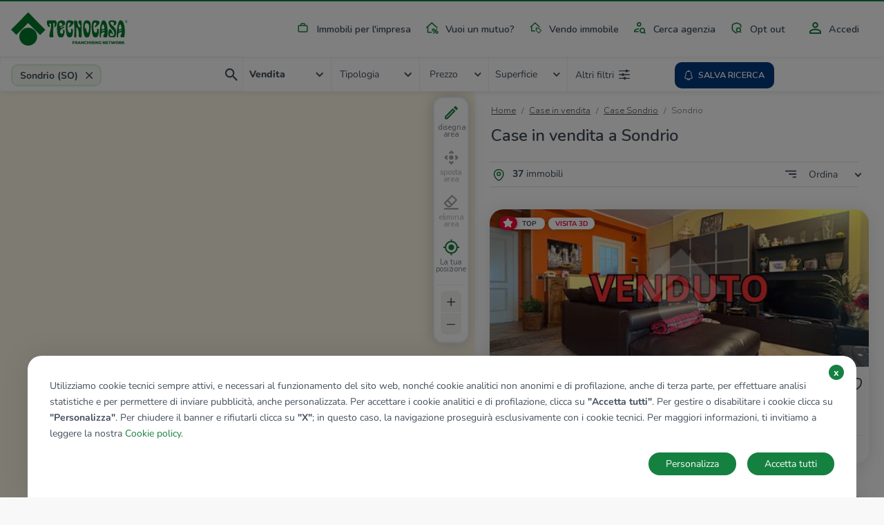

--- FILE ---
content_type: text/html; charset=UTF-8
request_url: https://www.tecnocasa.it/annunci/immobili/lombardia/sondrio/sondrio.html
body_size: 15505
content:
<!DOCTYPE html>
    <html lang="it-it">
    <head>
        <meta charset="utf-8">
        <meta name="viewport" content="width=device-width, initial-scale=1.0, maximum-scale=5.1">
        <meta name="csrf-token" content="WZ6edZYZXVYahV7QCpW5TtAkrdtMrE24Rhx3fKkb">

                    <title>Case  in vendita a Sondrio - Tecnocasa.it</title>

<meta name="description" content="Case  in vendita a Sondrio: scopri subito i numerosi annunci di case  in vendita a Sondrio proposti da Tecnocasa.it!" />

    <meta name="google-site-verification" content="MKautx_6-Jv0E6VAs8uJPkZG1wLRejHrW68L_yWI2Xo" />


<meta name="copyright" content=""/>
<meta name="author" content=""/>
<meta name="classification" content="General" />
<meta name="rating" content="General" />
<meta name="distribution" content="Global" />

    <meta name="robots" content="all,index,follow" />

    <link href="https://www.tecnocasa.it/annunci/immobili/lombardia/sondrio/sondrio.html" rel="canonical" />

<meta name="revisit-after" content="3 days" />

<!-- FB -->
<meta property='og:url' content="https://www.tecnocasa.it/annunci/immobili/lombardia/sondrio/sondrio.html" />
<meta property='og:type' content="website" />
<meta property='og:title' content="Case  in vendita a Sondrio " />
<meta property='og:description' content="Case  in vendita a Sondrio: scopri subito i numerosi annunci di case  in vendita a Sondrio proposti da Tecnocasa.it!"/>
<meta property='og:image' content="https://www.tecnocasa.it/img/home-hero/it/tecnocasa/residential/desktop_1.jpg" />


        
        <link rel="shortcut icon" href="/favicon_tecnocasa.ico">

        <link rel="dns-prefetch" href="https://www.tecnocasa.it/">
        <link rel="dns-prefetch" href="//www.google-analytics.com">
        <link rel="dns-prefetch" href="//www.googletagmanager.com">

        <link rel="preconnect" href="https://cdn-tecnocasa.medialabtc.it/tecnocasa-immagini/">
        <link rel="preconnect" href="https://sentry.medialabtc.it">

        <link rel="preconnect" href="https://maps.medialabtc.it">
        <link rel="dns-prefetch" href="//connect.facebook.net">


        <!-- Styles -->

        <link rel="stylesheet" href="https://cookie-banner.medialabtc.it/style/tecnocasa.css?v=20211217125550">

        <link
            href="https://maps.medialabtc.it/css/2.0/bundle.css"
            rel="preload"
            as="style"
            onload="this.onload=null;this.rel='stylesheet'"
        >
        <noscript>
            <link rel="stylesheet" href="https://maps.medialabtc.it/css/2.0/bundle.css">
        </noscript>

        <link rel="stylesheet" href="/css/app.css?id=7c6fa774f2fa4874605b">

                                
                    <script src="https://ws-statistiche.tecnocasa.com/index.bundle.js" async defer></script>
        </head>

    <body class="tecnocasa country-it estates-index-city ">
        <script>
        let dataLayer = [];
    </script>

        <div id="app">
            <transition name="fade">
                <div id="hide-overlay" class="hide-overlay" v-if="! ready"></div>
            </transition>

            <div class="app-container" v-if="ready">
                <div class="main-content" :class="{ 'modal-open': modal_is_open }">
                                            <main-menu :config_header="{&quot;menu&quot;:[{&quot;class&quot;:&quot;industrial&quot;,&quot;href&quot;:{&quot;route&quot;:&quot;home.industrial&quot;},&quot;ico&quot;:&quot;industrial&quot;,&quot;title&quot;:&quot;industrial&quot;},{&quot;class&quot;:&quot;mortgages&quot;,&quot;href&quot;:{&quot;url&quot;:&quot;https:\/\/www.kiron.it\/il-tuo-mutuo-senza-preoccupazioni&quot;},&quot;ico&quot;:&quot;mortgages&quot;,&quot;title&quot;:&quot;mortgages&quot;,&quot;target&quot;:&quot;_blank&quot;},{&quot;href&quot;:{&quot;route&quot;:&quot;sell_estate.index&quot;,&quot;parameters&quot;:{&quot;contract&quot;:&quot;vendo&quot;}},&quot;ico&quot;:&quot;vender-casa&quot;,&quot;title&quot;:&quot;sell_estate&quot;},{&quot;href&quot;:{&quot;route&quot;:&quot;agencies.home&quot;},&quot;ico&quot;:&quot;agency&quot;,&quot;title&quot;:&quot;agency_search&quot;},{&quot;href&quot;:{&quot;route&quot;:&quot;opt_out.index&quot;},&quot;ico&quot;:&quot;security&quot;,&quot;title&quot;:&quot;opt_out&quot;}],&quot;menu-auth&quot;:[{&quot;class&quot;:&quot;account&quot;,&quot;href&quot;:{&quot;trans&quot;:&quot;bottom_menu.user_area_routes.profile&quot;},&quot;ico&quot;:&quot;account&quot;,&quot;title&quot;:&quot;account&quot;},{&quot;class&quot;:&quot;searches&quot;,&quot;href&quot;:{&quot;trans&quot;:&quot;bottom_menu.user_area_routes.saved_searches&quot;},&quot;ico&quot;:&quot;searches&quot;,&quot;title&quot;:&quot;searches&quot;,&quot;target&quot;:&quot;_blank&quot;},{&quot;class&quot;:&quot;favorites&quot;,&quot;href&quot;:{&quot;trans&quot;:&quot;bottom_menu.user_area_routes.saved_estates&quot;},&quot;ico&quot;:&quot;favorites&quot;,&quot;title&quot;:&quot;favorites&quot;},{&quot;class&quot;:&quot;hiddens&quot;,&quot;href&quot;:{&quot;trans&quot;:&quot;bottom_menu.user_area_routes.hidden_estates&quot;},&quot;ico&quot;:&quot;hiddens&quot;,&quot;title&quot;:&quot;hiddens&quot;}]}">
    <template slot="home_link" slot-scope="props">
        
                    <a class="navbar-brand" href="/">
                <img
                    class="navbar-logo"
                    :src="props.logoUri"
                    alt="tecnocasa"
                    height="60"
                    
                >
            </a>
        
        <ul class="navbar-nav list-inline float-right menu-desk">
            <!--  -->
                                                <li class="list-inline-item nav-item industrial">
                        <a
                            class="nav-link industrial"
                            href="https://www.tecnocasa.it/annunci+commerciali.html"
                            
                        >
                            <masked-image src="/img/icons/industrial.svg"></masked-image>
                            Immobili per l&#039;impresa
                        </a>
                    </li>
                                                                <li class="list-inline-item nav-item mortgages">
                        <a
                            class="nav-link mortgages"
                            href="https://www.kiron.it/il-tuo-mutuo-senza-preoccupazioni"
                            target=&quot;_blank&quot;
                        >
                            <masked-image src="/img/icons/mortgages.svg"></masked-image>
                            Vuoi un mutuo?
                        </a>
                    </li>
                                                                <li class="list-inline-item nav-item ">
                        <a
                            class="nav-link vender-casa"
                            href="https://www.tecnocasa.it/vendo-immobile.html"
                            
                        >
                            <masked-image src="/img/icons/vender-casa.svg"></masked-image>
                            Vendo immobile
                        </a>
                    </li>
                                                                <li class="list-inline-item nav-item ">
                        <a
                            class="nav-link agency"
                            href="https://www.tecnocasa.it/agenzie.html"
                            
                        >
                            <masked-image src="/img/icons/agency.svg"></masked-image>
                            Cerca agenzia
                        </a>
                    </li>
                                                                <li class="list-inline-item nav-item ">
                        <a
                            class="nav-link security"
                            href="https://www.tecnocasa.it/opt-out.html"
                            
                        >
                            <masked-image src="/img/icons/security.svg"></masked-image>
                            Opt out
                        </a>
                    </li>
                            
                            <li class="list-inline-item nav-item accedi">
                                            <a
                            class="nav-link"
                            href="#"
                            @click.prevent="openLoginModal"
                        >
                            <masked-image src="/img/icons/accedi.svg"></masked-image>
                            Accedi
                        </a>
                                    </li>
                    </ul>
    </template>

    <template v-slot:links>
        <ul class="navbar-nav mr-auto">
            <li class="nav-item active d-flex align-items-center">
                <masked-image src="/img/icons/sector/res.svg" height="21" width="30"></masked-image>
                <a class="nav-link align-items-center flex-grow-1" href="https://www.tecnocasa.it">
                    Home
                    <img src="/img/icons/angle-right.svg" alt="" width="6" height="9">
                </a>
            </li>
                            
                                    <li class="nav-item active  d-flex align-items-center">
                        <masked-image src="/img/icons/industrial.svg" height="21" width="30"></masked-image>
                        <a
                            class="nav-link align-items-center flex-grow-1"
                            href="https://www.tecnocasa.it/annunci+commerciali.html"
                            
                        >
                            Immobili per l&#039;impresa
                            <img src="/img/icons/angle-right.svg" alt="" width="6" height="9">
                        </a>
                    </li>
                                            
                                    <li class="nav-item active  d-flex align-items-center">
                        <masked-image src="/img/icons/mortgages.svg" height="21" width="30"></masked-image>
                        <a
                            class="nav-link align-items-center flex-grow-1"
                            href="https://www.kiron.it/il-tuo-mutuo-senza-preoccupazioni"
                            target=&quot;_blank&quot;
                        >
                            Vuoi un mutuo?
                            <img src="/img/icons/angle-right.svg" alt="" width="6" height="9">
                        </a>
                    </li>
                                            
                                    <li class="nav-item active  d-flex align-items-center">
                        <masked-image src="/img/icons/vender-casa.svg" height="21" width="30"></masked-image>
                        <a
                            class="nav-link align-items-center flex-grow-1"
                            href="https://www.tecnocasa.it/vendo-immobile.html"
                            
                        >
                            Vendo immobile
                            <img src="/img/icons/angle-right.svg" alt="" width="6" height="9">
                        </a>
                    </li>
                                            
                                    <li class="nav-item active  d-flex align-items-center">
                        <masked-image src="/img/icons/agency.svg" height="21" width="30"></masked-image>
                        <a
                            class="nav-link align-items-center flex-grow-1"
                            href="https://www.tecnocasa.it/agenzie.html"
                            
                        >
                            Cerca agenzia
                            <img src="/img/icons/angle-right.svg" alt="" width="6" height="9">
                        </a>
                    </li>
                                            
                                    <li class="nav-item active  d-flex align-items-center">
                        <masked-image src="/img/icons/security.svg" height="21" width="30"></masked-image>
                        <a
                            class="nav-link align-items-center flex-grow-1"
                            href="https://www.tecnocasa.it/opt-out.html"
                            
                        >
                            Opt out
                            <img src="/img/icons/angle-right.svg" alt="" width="6" height="9">
                        </a>
                    </li>
                            
                            <li class="nav-item accedi d-flex align-items-center">
                                            <masked-image src="/img/icons/accedi.svg" height="30" width="16"></masked-image>
                        <a
                            class="nav-link align-items-center flex-grow-1"
                            href="#"
                            @click.prevent="openLoginModal"
                        >
                            Accedi
                            <img src="/img/icons/angle-right.svg" alt=""width="6" height="9">
                        </a>
                                    </li>

                                    </ul>
    </template>
</main-menu>
                    
                        <estates-index
                                :config="{&quot;accurate&quot;:true,&quot;agency&quot;:{&quot;res&quot;:1,&quot;ind&quot;:1},&quot;districts_count&quot;:false,&quot;districts_map&quot;:false,&quot;districts_show&quot;:false,&quot;districts&quot;:&quot;zona&quot;,&quot;filters&quot;:{&quot;air_conditioning&quot;:1,&quot;balcony&quot;:1,&quot;bathrooms&quot;:1,&quot;energy_class&quot;:1,&quot;furnitured&quot;:1,&quot;garage&quot;:1,&quot;garden&quot;:1,&quot;heating&quot;:1,&quot;other&quot;:{&quot;concierge&quot;:1,&quot;lift&quot;:1,&quot;virtual_tour&quot;:1},&quot;property_type&quot;:1,&quot;rooms&quot;:1,&quot;status&quot;:1},&quot;mode&quot;:&quot;autocomplete&quot;,&quot;price_list&quot;:[&quot;5.000&quot;,&quot;10.000&quot;,&quot;15.000&quot;,&quot;20.000&quot;,&quot;25.000&quot;,&quot;30.000&quot;,&quot;35.000&quot;,&quot;40.000&quot;,&quot;45.000&quot;,&quot;50.000&quot;,&quot;60.000&quot;,&quot;70.000&quot;,&quot;80.000&quot;,&quot;90.000&quot;,&quot;100.000&quot;,&quot;120.000&quot;,&quot;140.000&quot;,&quot;160.000&quot;,&quot;180.000&quot;,&quot;200.000&quot;,&quot;220.000&quot;,&quot;240.000&quot;,&quot;260.000&quot;,&quot;280.000&quot;,&quot;300.000&quot;,&quot;320.000&quot;,&quot;340.000&quot;,&quot;360.000&quot;,&quot;380.000&quot;,&quot;400.000&quot;,&quot;450.000&quot;,&quot;500.000&quot;,&quot;550.000&quot;,&quot;600.000&quot;,&quot;650.000&quot;,&quot;700.000&quot;,&quot;750.000&quot;,&quot;800.000&quot;,&quot;850.000&quot;,&quot;900.000&quot;,&quot;950.000&quot;,&quot;1.000.000&quot;,&quot;1.500.000&quot;,&quot;2.000.000&quot;,&quot;2.500.000&quot;,&quot;3.000.000&quot;,&quot;3.500.000&quot;,&quot;4.000.000&quot;,&quot;4.500.000&quot;,&quot;5.000.000&quot;],&quot;section&quot;:{&quot;res&quot;:1,&quot;ind&quot;:1,&quot;can&quot;:1},&quot;select&quot;:[&quot;province&quot;,&quot;city&quot;,&quot;district&quot;],&quot;surface_list&quot;:[&quot;20&quot;,&quot;40&quot;,&quot;60&quot;,&quot;80&quot;,&quot;100&quot;,&quot;120&quot;,&quot;140&quot;,&quot;160&quot;,&quot;180&quot;,&quot;200&quot;,&quot;250&quot;,&quot;300&quot;,&quot;350&quot;,&quot;400&quot;,&quot;500&quot;,&quot;600&quot;,&quot;700&quot;,&quot;800&quot;,&quot;900&quot;,&quot;1.000&quot;],&quot;tab&quot;:{&quot;sale&quot;:1,&quot;rent&quot;:1,&quot;evaluation&quot;:1,&quot;industrial&quot;:0},&quot;sort_filters&quot;:[{&quot;key&quot;:&quot;recent&quot;,&quot;value&quot;:&quot;Aggiornamento|DESC&quot;},{&quot;key&quot;:&quot;price_updated&quot;,&quot;value&quot;:&quot;immobileRibassato|DESC&quot;},{&quot;key&quot;:&quot;price_desc&quot;,&quot;value&quot;:&quot;Prezzo|DESC&quot;},{&quot;key&quot;:&quot;price_asc&quot;,&quot;value&quot;:&quot;Prezzo|ASC&quot;},{&quot;key&quot;:&quot;rooms_desc&quot;,&quot;value&quot;:&quot;Camere|DESC&quot;},{&quot;key&quot;:&quot;rooms_asc&quot;,&quot;value&quot;:&quot;Camere|ASC&quot;},{&quot;key&quot;:&quot;sq_desc&quot;,&quot;value&quot;:&quot;MQ|DESC&quot;},{&quot;key&quot;:&quot;sq_asc&quot;,&quot;value&quot;:&quot;MQ|ASC&quot;}],&quot;unit&quot;:{&quot;price&quot;:&quot;\u20ac&quot;,&quot;surface&quot;:&quot;Mq&quot;},&quot;agencies_advertising&quot;:0}"
        :config_map="{&quot;fill_opacity&quot;:0.44,&quot;geo&quot;:[&quot;province&quot;,&quot;city&quot;,&quot;district&quot;],&quot;inside_color&quot;:&quot;#078c33&quot;,&quot;map_drawable&quot;:true,&quot;outside_color&quot;:&quot;#00d054&quot;,&quot;search_map&quot;:true,&quot;update_list&quot;:1,&quot;update_list_button&quot;:0}"
        :estates="[{&quot;ad_type&quot;:&quot;estate&quot;,&quot;id&quot;:61115394,&quot;agency&quot;:{&quot;id&quot;:&quot;socn1&quot;},&quot;bathrooms&quot;:&quot;1 bagno&quot;,&quot;best_offer&quot;:false,&quot;country&quot;:&quot;it&quot;,&quot;detail_url&quot;:&quot;https:\/\/www.tecnocasa.it\/vendita\/appartamenti\/sondrio\/sondrio\/61115394.html&quot;,&quot;discount&quot;:&quot;\u20ac 5.000&quot;,&quot;discount_percentage&quot;:&quot;%&quot;,&quot;exclusive&quot;:false,&quot;images&quot;:[{&quot;id&quot;:63119775,&quot;order&quot;:1,&quot;url&quot;:{&quot;gallery_preview&quot;:&quot;https:\/\/cdn-media.medialabtc.it\/it\/agencies\/socn1\/estates\/61115394\/images\/63119775\/gallery_preview.jpeg&quot;,&quot;gallery_media&quot;:&quot;https:\/\/cdn-media.medialabtc.it\/it\/agencies\/socn1\/estates\/61115394\/images\/63119775\/gallery_media.jpeg&quot;,&quot;detail&quot;:&quot;https:\/\/cdn-media.medialabtc.it\/it\/agencies\/socn1\/estates\/61115394\/images\/63119775\/detail.jpeg&quot;,&quot;detail_preview&quot;:&quot;https:\/\/cdn-media.medialabtc.it\/it\/agencies\/socn1\/estates\/61115394\/images\/63119775\/detail_preview.jpeg&quot;,&quot;card&quot;:&quot;https:\/\/cdn-media.medialabtc.it\/it\/agencies\/socn1\/estates\/61115394\/images\/63119775\/card.jpeg&quot;,&quot;gallery&quot;:&quot;https:\/\/cdn-media.medialabtc.it\/it\/agencies\/socn1\/estates\/61115394\/images\/63119775\/gallery.jpeg&quot;}}],&quot;is_discounted&quot;:false,&quot;is_hidden&quot;:null,&quot;is_saved&quot;:0,&quot;surface&quot;:&quot;86 Mq&quot;,&quot;previous_price&quot;:&quot;\u20ac 129.000&quot;,&quot;price&quot;:&quot;\u20ac 124.000&quot;,&quot;price_alternative&quot;:null,&quot;rooms_short&quot;:&quot;3 locali&quot;,&quot;rooms&quot;:&quot;3 locali&quot;,&quot;subtitle&quot;:&quot;Sondrio, Via Fiume - Sondrio Centro&quot;,&quot;title&quot;:&quot;Trilocale in vendita&quot;,&quot;top&quot;:true,&quot;virtual_tour&quot;:&quot;https:\/\/www.smartvt360.it\/pss\/d6fcce8c-dbfb-4ac9-9025-2fe06b9a5a56&quot;},{&quot;ad_type&quot;:&quot;estate&quot;,&quot;id&quot;:61144705,&quot;agency&quot;:{&quot;id&quot;:&quot;socn1&quot;},&quot;bathrooms&quot;:&quot;1 bagno&quot;,&quot;best_offer&quot;:false,&quot;country&quot;:&quot;it&quot;,&quot;detail_url&quot;:&quot;https:\/\/www.tecnocasa.it\/vendita\/appartamenti\/sondrio\/sondrio\/61144705.html&quot;,&quot;discount&quot;:&quot;\u20ac 3.000&quot;,&quot;discount_percentage&quot;:&quot;%&quot;,&quot;exclusive&quot;:false,&quot;images&quot;:[{&quot;id&quot;:62629307,&quot;order&quot;:1,&quot;url&quot;:{&quot;gallery_preview&quot;:&quot;https:\/\/cdn-media.medialabtc.it\/it\/agencies\/socn1\/estates\/61144705\/images\/62629307\/gallery_preview.jpeg&quot;,&quot;gallery_media&quot;:&quot;https:\/\/cdn-media.medialabtc.it\/it\/agencies\/socn1\/estates\/61144705\/images\/62629307\/gallery_media.jpeg&quot;,&quot;detail&quot;:&quot;https:\/\/cdn-media.medialabtc.it\/it\/agencies\/socn1\/estates\/61144705\/images\/62629307\/detail.jpeg&quot;,&quot;detail_preview&quot;:&quot;https:\/\/cdn-media.medialabtc.it\/it\/agencies\/socn1\/estates\/61144705\/images\/62629307\/detail_preview.jpeg&quot;,&quot;card&quot;:&quot;https:\/\/cdn-media.medialabtc.it\/it\/agencies\/socn1\/estates\/61144705\/images\/62629307\/card.jpeg&quot;,&quot;gallery&quot;:&quot;https:\/\/cdn-media.medialabtc.it\/it\/agencies\/socn1\/estates\/61144705\/images\/62629307\/gallery.jpeg&quot;}}],&quot;is_discounted&quot;:false,&quot;is_hidden&quot;:null,&quot;is_saved&quot;:0,&quot;surface&quot;:&quot;97 Mq&quot;,&quot;previous_price&quot;:&quot;\u20ac 238.000&quot;,&quot;price&quot;:&quot;\u20ac 235.000&quot;,&quot;price_alternative&quot;:null,&quot;rooms_short&quot;:&quot;3 locali&quot;,&quot;rooms&quot;:&quot;3 locali&quot;,&quot;subtitle&quot;:&quot;Sondrio, Via Teglio - Sondrio Centro&quot;,&quot;title&quot;:&quot;Trilocale in vendita&quot;,&quot;top&quot;:true,&quot;virtual_tour&quot;:&quot;https:\/\/www.smartvt360.it\/pss\/8e37cc16-7e4d-46a9-9f6c-8d47b6e2feae&quot;},{&quot;ad_type&quot;:&quot;estate&quot;,&quot;id&quot;:61106529,&quot;agency&quot;:{&quot;id&quot;:&quot;socn1&quot;},&quot;bathrooms&quot;:&quot;2 bagni&quot;,&quot;best_offer&quot;:false,&quot;country&quot;:&quot;it&quot;,&quot;detail_url&quot;:&quot;https:\/\/www.tecnocasa.it\/vendita\/appartamenti\/sondrio\/sondrio\/61106529.html&quot;,&quot;discount&quot;:&quot;\u20ac 5.000&quot;,&quot;discount_percentage&quot;:&quot;%&quot;,&quot;exclusive&quot;:false,&quot;images&quot;:[{&quot;id&quot;:62320072,&quot;order&quot;:1,&quot;url&quot;:{&quot;gallery_preview&quot;:&quot;https:\/\/cdn-media.medialabtc.it\/it\/agencies\/socn1\/estates\/61106529\/images\/62320072\/gallery_preview.jpeg&quot;,&quot;gallery_media&quot;:&quot;https:\/\/cdn-media.medialabtc.it\/it\/agencies\/socn1\/estates\/61106529\/images\/62320072\/gallery_media.jpeg&quot;,&quot;detail&quot;:&quot;https:\/\/cdn-media.medialabtc.it\/it\/agencies\/socn1\/estates\/61106529\/images\/62320072\/detail.jpeg&quot;,&quot;detail_preview&quot;:&quot;https:\/\/cdn-media.medialabtc.it\/it\/agencies\/socn1\/estates\/61106529\/images\/62320072\/detail_preview.jpeg&quot;,&quot;card&quot;:&quot;https:\/\/cdn-media.medialabtc.it\/it\/agencies\/socn1\/estates\/61106529\/images\/62320072\/card.jpeg&quot;,&quot;gallery&quot;:&quot;https:\/\/cdn-media.medialabtc.it\/it\/agencies\/socn1\/estates\/61106529\/images\/62320072\/gallery.jpeg&quot;}}],&quot;is_discounted&quot;:false,&quot;is_hidden&quot;:null,&quot;is_saved&quot;:0,&quot;surface&quot;:&quot;119 Mq&quot;,&quot;previous_price&quot;:&quot;\u20ac 154.000&quot;,&quot;price&quot;:&quot;\u20ac 149.000&quot;,&quot;price_alternative&quot;:null,&quot;rooms_short&quot;:&quot;4 locali&quot;,&quot;rooms&quot;:&quot;4 locali&quot;,&quot;subtitle&quot;:&quot;Sondrio, Via Scamozzi&quot;,&quot;title&quot;:&quot;Quadrilocale in vendita&quot;,&quot;top&quot;:true,&quot;virtual_tour&quot;:&quot;https:\/\/www.smartvt360.it\/pss\/de9adf24-24b0-4e9f-b9aa-4f4796710e0f&quot;},{&quot;ad_type&quot;:&quot;estate&quot;,&quot;id&quot;:61082430,&quot;agency&quot;:{&quot;id&quot;:&quot;socn1&quot;},&quot;bathrooms&quot;:&quot;2 bagni&quot;,&quot;best_offer&quot;:false,&quot;country&quot;:&quot;it&quot;,&quot;detail_url&quot;:&quot;https:\/\/www.tecnocasa.it\/vendita\/appartamenti\/sondrio\/sondrio\/61082430.html&quot;,&quot;discount&quot;:&quot;\u20ac 10.000&quot;,&quot;discount_percentage&quot;:&quot;%&quot;,&quot;exclusive&quot;:false,&quot;images&quot;:[{&quot;id&quot;:61895160,&quot;order&quot;:1,&quot;url&quot;:{&quot;gallery_preview&quot;:&quot;https:\/\/cdn-media.medialabtc.it\/it\/agencies\/socn1\/estates\/61082430\/images\/61895160\/gallery_preview.jpeg&quot;,&quot;gallery_media&quot;:&quot;https:\/\/cdn-media.medialabtc.it\/it\/agencies\/socn1\/estates\/61082430\/images\/61895160\/gallery_media.jpeg&quot;,&quot;detail&quot;:&quot;https:\/\/cdn-media.medialabtc.it\/it\/agencies\/socn1\/estates\/61082430\/images\/61895160\/detail.jpeg&quot;,&quot;detail_preview&quot;:&quot;https:\/\/cdn-media.medialabtc.it\/it\/agencies\/socn1\/estates\/61082430\/images\/61895160\/detail_preview.jpeg&quot;,&quot;card&quot;:&quot;https:\/\/cdn-media.medialabtc.it\/it\/agencies\/socn1\/estates\/61082430\/images\/61895160\/card.jpeg&quot;,&quot;gallery&quot;:&quot;https:\/\/cdn-media.medialabtc.it\/it\/agencies\/socn1\/estates\/61082430\/images\/61895160\/gallery.jpeg&quot;}}],&quot;is_discounted&quot;:false,&quot;is_hidden&quot;:null,&quot;is_saved&quot;:0,&quot;surface&quot;:&quot;170 Mq&quot;,&quot;previous_price&quot;:&quot;\u20ac 159.000&quot;,&quot;price&quot;:&quot;\u20ac 149.000&quot;,&quot;price_alternative&quot;:null,&quot;rooms_short&quot;:&quot;5 locali&quot;,&quot;rooms&quot;:&quot;5 locali&quot;,&quot;subtitle&quot;:&quot;Sondrio, Viale Milano&quot;,&quot;title&quot;:&quot;Multilocale in vendita&quot;,&quot;top&quot;:true,&quot;virtual_tour&quot;:&quot;https:\/\/www.smartvt360.it\/pss\/57c04c86-6025-4f56-95de-fe9f9bbdefd5&quot;},{&quot;ad_type&quot;:&quot;estate&quot;,&quot;id&quot;:61134391,&quot;agency&quot;:{&quot;id&quot;:&quot;so1n1&quot;},&quot;bathrooms&quot;:&quot;1 bagno&quot;,&quot;best_offer&quot;:false,&quot;country&quot;:&quot;it&quot;,&quot;detail_url&quot;:&quot;https:\/\/www.tecnocasa.it\/vendita\/appartamenti\/sondrio\/sondrio\/61134391.html&quot;,&quot;discount&quot;:&quot;\u20ac 15.000&quot;,&quot;discount_percentage&quot;:&quot;%&quot;,&quot;exclusive&quot;:false,&quot;images&quot;:[{&quot;id&quot;:62338195,&quot;order&quot;:1,&quot;url&quot;:{&quot;gallery_preview&quot;:&quot;https:\/\/cdn-media.medialabtc.it\/it\/agencies\/so1n1\/estates\/61134391\/images\/62338195\/gallery_preview.jpeg&quot;,&quot;gallery_media&quot;:&quot;https:\/\/cdn-media.medialabtc.it\/it\/agencies\/so1n1\/estates\/61134391\/images\/62338195\/gallery_media.jpeg&quot;,&quot;detail&quot;:&quot;https:\/\/cdn-media.medialabtc.it\/it\/agencies\/so1n1\/estates\/61134391\/images\/62338195\/detail.jpeg&quot;,&quot;detail_preview&quot;:&quot;https:\/\/cdn-media.medialabtc.it\/it\/agencies\/so1n1\/estates\/61134391\/images\/62338195\/detail_preview.jpeg&quot;,&quot;card&quot;:&quot;https:\/\/cdn-media.medialabtc.it\/it\/agencies\/so1n1\/estates\/61134391\/images\/62338195\/card.jpeg&quot;,&quot;gallery&quot;:&quot;https:\/\/cdn-media.medialabtc.it\/it\/agencies\/so1n1\/estates\/61134391\/images\/62338195\/gallery.jpeg&quot;}}],&quot;is_discounted&quot;:false,&quot;is_hidden&quot;:null,&quot;is_saved&quot;:0,&quot;surface&quot;:&quot;59 Mq&quot;,&quot;previous_price&quot;:&quot;\u20ac 165.000&quot;,&quot;price&quot;:&quot;\u20ac 150.000&quot;,&quot;price_alternative&quot;:null,&quot;rooms_short&quot;:&quot;2 locali&quot;,&quot;rooms&quot;:&quot;2 locali&quot;,&quot;subtitle&quot;:&quot;Sondrio, Via Tonale - Sondrio Centro&quot;,&quot;title&quot;:&quot;Bilocale in vendita&quot;,&quot;top&quot;:true,&quot;virtual_tour&quot;:&quot;https:\/\/www.smartvt360.it\/pss\/b8433aaf-dacf-42d7-926f-047fae6627b6&quot;},{&quot;ad_type&quot;:&quot;estate&quot;,&quot;id&quot;:61091410,&quot;agency&quot;:{&quot;id&quot;:&quot;so1n1&quot;},&quot;bathrooms&quot;:&quot;1 bagno&quot;,&quot;best_offer&quot;:false,&quot;country&quot;:&quot;it&quot;,&quot;detail_url&quot;:&quot;https:\/\/www.tecnocasa.it\/vendita\/appartamenti\/sondrio\/sondrio\/61091410.html&quot;,&quot;discount&quot;:&quot;\u20ac 2.000&quot;,&quot;discount_percentage&quot;:&quot;%&quot;,&quot;exclusive&quot;:false,&quot;images&quot;:[{&quot;id&quot;:61125984,&quot;order&quot;:1,&quot;url&quot;:{&quot;gallery_preview&quot;:&quot;https:\/\/cdn-media.medialabtc.it\/it\/agencies\/so1n1\/estates\/61091410\/images\/61125984\/gallery_preview.jpeg&quot;,&quot;gallery_media&quot;:&quot;https:\/\/cdn-media.medialabtc.it\/it\/agencies\/so1n1\/estates\/61091410\/images\/61125984\/gallery_media.jpeg&quot;,&quot;detail&quot;:&quot;https:\/\/cdn-media.medialabtc.it\/it\/agencies\/so1n1\/estates\/61091410\/images\/61125984\/detail.jpeg&quot;,&quot;detail_preview&quot;:&quot;https:\/\/cdn-media.medialabtc.it\/it\/agencies\/so1n1\/estates\/61091410\/images\/61125984\/detail_preview.jpeg&quot;,&quot;card&quot;:&quot;https:\/\/cdn-media.medialabtc.it\/it\/agencies\/so1n1\/estates\/61091410\/images\/61125984\/card.jpeg&quot;,&quot;gallery&quot;:&quot;https:\/\/cdn-media.medialabtc.it\/it\/agencies\/so1n1\/estates\/61091410\/images\/61125984\/gallery.jpeg&quot;}}],&quot;is_discounted&quot;:false,&quot;is_hidden&quot;:null,&quot;is_saved&quot;:0,&quot;surface&quot;:&quot;68 Mq&quot;,&quot;previous_price&quot;:&quot;\u20ac 128.000&quot;,&quot;price&quot;:&quot;\u20ac 126.000&quot;,&quot;price_alternative&quot;:null,&quot;rooms_short&quot;:&quot;2 locali&quot;,&quot;rooms&quot;:&quot;2 locali&quot;,&quot;subtitle&quot;:&quot;Sondrio, Via Marinai d&#039;Italia&quot;,&quot;title&quot;:&quot;Bilocale in vendita&quot;,&quot;top&quot;:true,&quot;virtual_tour&quot;:&quot;https:\/\/www.smartvt360.it\/pss\/cdd83886-0dd0-4dc4-bd38-c94670506c44&quot;},{&quot;ad_type&quot;:&quot;estate&quot;,&quot;id&quot;:61135027,&quot;agency&quot;:{&quot;id&quot;:&quot;socn1&quot;},&quot;bathrooms&quot;:&quot;1 bagno&quot;,&quot;best_offer&quot;:false,&quot;country&quot;:&quot;it&quot;,&quot;detail_url&quot;:&quot;https:\/\/www.tecnocasa.it\/vendita\/appartamenti\/sondrio\/sondrio\/61135027.html&quot;,&quot;discount&quot;:&quot;\u20ac 4.000&quot;,&quot;discount_percentage&quot;:&quot;5%&quot;,&quot;exclusive&quot;:false,&quot;images&quot;:[{&quot;id&quot;:62354703,&quot;order&quot;:1,&quot;url&quot;:{&quot;gallery_preview&quot;:&quot;https:\/\/cdn-media.medialabtc.it\/it\/agencies\/socn1\/estates\/61135027\/images\/62354703\/gallery_preview.jpeg&quot;,&quot;gallery_media&quot;:&quot;https:\/\/cdn-media.medialabtc.it\/it\/agencies\/socn1\/estates\/61135027\/images\/62354703\/gallery_media.jpeg&quot;,&quot;detail&quot;:&quot;https:\/\/cdn-media.medialabtc.it\/it\/agencies\/socn1\/estates\/61135027\/images\/62354703\/detail.jpeg&quot;,&quot;detail_preview&quot;:&quot;https:\/\/cdn-media.medialabtc.it\/it\/agencies\/socn1\/estates\/61135027\/images\/62354703\/detail_preview.jpeg&quot;,&quot;card&quot;:&quot;https:\/\/cdn-media.medialabtc.it\/it\/agencies\/socn1\/estates\/61135027\/images\/62354703\/card.jpeg&quot;,&quot;gallery&quot;:&quot;https:\/\/cdn-media.medialabtc.it\/it\/agencies\/socn1\/estates\/61135027\/images\/62354703\/gallery.jpeg&quot;}}],&quot;is_discounted&quot;:true,&quot;is_hidden&quot;:null,&quot;is_saved&quot;:0,&quot;surface&quot;:&quot;55 Mq&quot;,&quot;previous_price&quot;:&quot;\u20ac 89.000&quot;,&quot;price&quot;:&quot;\u20ac 85.000&quot;,&quot;price_alternative&quot;:null,&quot;rooms_short&quot;:&quot;2 locali&quot;,&quot;rooms&quot;:&quot;2 locali&quot;,&quot;subtitle&quot;:&quot;Sondrio, Via Mazzini - Sondrio Centro&quot;,&quot;title&quot;:&quot;Bilocale in vendita&quot;,&quot;top&quot;:false,&quot;virtual_tour&quot;:&quot;https:\/\/www.smartvt360.it\/pss\/9fdd8b05-2db1-46e7-aeed-79e56ec08170&quot;},{&quot;ad_type&quot;:&quot;estate&quot;,&quot;id&quot;:61160653,&quot;agency&quot;:{&quot;id&quot;:&quot;socn1&quot;},&quot;bathrooms&quot;:&quot;2 bagni&quot;,&quot;best_offer&quot;:false,&quot;country&quot;:&quot;it&quot;,&quot;detail_url&quot;:&quot;https:\/\/www.tecnocasa.it\/vendita\/appartamenti\/sondrio\/sondrio\/61160653.html&quot;,&quot;discount&quot;:null,&quot;discount_percentage&quot;:&quot;%&quot;,&quot;exclusive&quot;:false,&quot;images&quot;:[{&quot;id&quot;:63085211,&quot;order&quot;:1,&quot;url&quot;:{&quot;gallery_preview&quot;:&quot;https:\/\/cdn-media.medialabtc.it\/it\/agencies\/socn1\/estates\/61160653\/images\/63085211\/gallery_preview.jpeg&quot;,&quot;gallery_media&quot;:&quot;https:\/\/cdn-media.medialabtc.it\/it\/agencies\/socn1\/estates\/61160653\/images\/63085211\/gallery_media.jpeg&quot;,&quot;detail&quot;:&quot;https:\/\/cdn-media.medialabtc.it\/it\/agencies\/socn1\/estates\/61160653\/images\/63085211\/detail.jpeg&quot;,&quot;detail_preview&quot;:&quot;https:\/\/cdn-media.medialabtc.it\/it\/agencies\/socn1\/estates\/61160653\/images\/63085211\/detail_preview.jpeg&quot;,&quot;card&quot;:&quot;https:\/\/cdn-media.medialabtc.it\/it\/agencies\/socn1\/estates\/61160653\/images\/63085211\/card.jpeg&quot;,&quot;gallery&quot;:&quot;https:\/\/cdn-media.medialabtc.it\/it\/agencies\/socn1\/estates\/61160653\/images\/63085211\/gallery.jpeg&quot;}}],&quot;is_discounted&quot;:false,&quot;is_hidden&quot;:null,&quot;is_saved&quot;:0,&quot;surface&quot;:&quot;168 Mq&quot;,&quot;previous_price&quot;:null,&quot;price&quot;:&quot;\u20ac 189.000&quot;,&quot;price_alternative&quot;:null,&quot;rooms_short&quot;:&quot;4 locali&quot;,&quot;rooms&quot;:&quot;4 locali&quot;,&quot;subtitle&quot;:&quot;Sondrio, Via Stelvio - Sondrio Centro&quot;,&quot;title&quot;:&quot;Quadrilocale in vendita&quot;,&quot;top&quot;:false,&quot;virtual_tour&quot;:&quot;https:\/\/www.smartvt360.it\/pss\/21b499ab-6e8c-4b13-9b7a-afca6e33c8a4&quot;},{&quot;ad_type&quot;:&quot;estate&quot;,&quot;id&quot;:61109549,&quot;agency&quot;:{&quot;id&quot;:&quot;socn1&quot;},&quot;bathrooms&quot;:&quot;2 bagni&quot;,&quot;best_offer&quot;:false,&quot;country&quot;:&quot;it&quot;,&quot;detail_url&quot;:&quot;https:\/\/www.tecnocasa.it\/vendita\/appartamenti\/sondrio\/sondrio\/61109549.html&quot;,&quot;discount&quot;:&quot;\u20ac 6.000&quot;,&quot;discount_percentage&quot;:&quot;4%&quot;,&quot;exclusive&quot;:false,&quot;images&quot;:[{&quot;id&quot;:61632531,&quot;order&quot;:1,&quot;url&quot;:{&quot;gallery_preview&quot;:&quot;https:\/\/cdn-media.medialabtc.it\/it\/agencies\/socn1\/estates\/61109549\/images\/61632531\/gallery_preview.jpeg&quot;,&quot;gallery_media&quot;:&quot;https:\/\/cdn-media.medialabtc.it\/it\/agencies\/socn1\/estates\/61109549\/images\/61632531\/gallery_media.jpeg&quot;,&quot;detail&quot;:&quot;https:\/\/cdn-media.medialabtc.it\/it\/agencies\/socn1\/estates\/61109549\/images\/61632531\/detail.jpeg&quot;,&quot;detail_preview&quot;:&quot;https:\/\/cdn-media.medialabtc.it\/it\/agencies\/socn1\/estates\/61109549\/images\/61632531\/detail_preview.jpeg&quot;,&quot;card&quot;:&quot;https:\/\/cdn-media.medialabtc.it\/it\/agencies\/socn1\/estates\/61109549\/images\/61632531\/card.jpeg&quot;,&quot;gallery&quot;:&quot;https:\/\/cdn-media.medialabtc.it\/it\/agencies\/socn1\/estates\/61109549\/images\/61632531\/gallery.jpeg&quot;}}],&quot;is_discounted&quot;:true,&quot;is_hidden&quot;:null,&quot;is_saved&quot;:0,&quot;surface&quot;:&quot;120 Mq&quot;,&quot;previous_price&quot;:&quot;\u20ac 165.000&quot;,&quot;price&quot;:&quot;\u20ac 159.000&quot;,&quot;price_alternative&quot;:null,&quot;rooms_short&quot;:&quot;3 locali&quot;,&quot;rooms&quot;:&quot;3 locali&quot;,&quot;subtitle&quot;:&quot;Sondrio, Via nani&quot;,&quot;title&quot;:&quot;Trilocale in vendita&quot;,&quot;top&quot;:false,&quot;virtual_tour&quot;:&quot;https:\/\/www.smartvt360.it\/pss\/a2976681-cb8e-4921-b8b9-0d22d3bd1557&quot;},{&quot;ad_type&quot;:&quot;estate&quot;,&quot;id&quot;:61045840,&quot;agency&quot;:{&quot;id&quot;:&quot;socn1&quot;},&quot;bathrooms&quot;:&quot;1 bagno&quot;,&quot;best_offer&quot;:false,&quot;country&quot;:&quot;it&quot;,&quot;detail_url&quot;:&quot;https:\/\/www.tecnocasa.it\/vendita\/rustici-cascine-case\/sondrio\/sondrio\/61045840.html&quot;,&quot;discount&quot;:&quot;\u20ac 4.000&quot;,&quot;discount_percentage&quot;:&quot;10%&quot;,&quot;exclusive&quot;:false,&quot;images&quot;:[{&quot;id&quot;:59832334,&quot;order&quot;:1,&quot;url&quot;:{&quot;gallery_preview&quot;:&quot;https:\/\/cdn-media.medialabtc.it\/it\/agencies\/socn1\/estates\/61045840\/images\/59832334\/gallery_preview.jpeg&quot;,&quot;gallery_media&quot;:&quot;https:\/\/cdn-media.medialabtc.it\/it\/agencies\/socn1\/estates\/61045840\/images\/59832334\/gallery_media.jpeg&quot;,&quot;detail&quot;:&quot;https:\/\/cdn-media.medialabtc.it\/it\/agencies\/socn1\/estates\/61045840\/images\/59832334\/detail.jpeg&quot;,&quot;detail_preview&quot;:&quot;https:\/\/cdn-media.medialabtc.it\/it\/agencies\/socn1\/estates\/61045840\/images\/59832334\/detail_preview.jpeg&quot;,&quot;card&quot;:&quot;https:\/\/cdn-media.medialabtc.it\/it\/agencies\/socn1\/estates\/61045840\/images\/59832334\/card.jpeg&quot;,&quot;gallery&quot;:&quot;https:\/\/cdn-media.medialabtc.it\/it\/agencies\/socn1\/estates\/61045840\/images\/59832334\/gallery.jpeg&quot;}}],&quot;is_discounted&quot;:true,&quot;is_hidden&quot;:null,&quot;is_saved&quot;:0,&quot;surface&quot;:&quot;120 Mq&quot;,&quot;previous_price&quot;:&quot;\u20ac 43.000&quot;,&quot;price&quot;:&quot;\u20ac 39.000&quot;,&quot;price_alternative&quot;:null,&quot;rooms_short&quot;:&quot;3 locali&quot;,&quot;rooms&quot;:&quot;3 locali&quot;,&quot;subtitle&quot;:&quot;Sondrio, Via Sant Anna - Sant&#039;Anna&quot;,&quot;title&quot;:&quot;Casa semindipendente in vendita&quot;,&quot;top&quot;:false,&quot;virtual_tour&quot;:&quot;https:\/\/www.smartvt360.it\/pss\/0b83a9e5-05bc-4feb-aaf3-32773049611b&quot;},{&quot;ad_type&quot;:&quot;estate&quot;,&quot;id&quot;:61161102,&quot;agency&quot;:{&quot;id&quot;:&quot;socn1&quot;},&quot;bathrooms&quot;:&quot;1 bagno&quot;,&quot;best_offer&quot;:false,&quot;country&quot;:&quot;it&quot;,&quot;detail_url&quot;:&quot;https:\/\/www.tecnocasa.it\/vendita\/appartamenti\/sondrio\/sondrio\/61161102.html&quot;,&quot;discount&quot;:null,&quot;discount_percentage&quot;:&quot;%&quot;,&quot;exclusive&quot;:false,&quot;images&quot;:[{&quot;id&quot;:63097816,&quot;order&quot;:1,&quot;url&quot;:{&quot;gallery_preview&quot;:&quot;https:\/\/cdn-media.medialabtc.it\/it\/agencies\/socn1\/estates\/61161102\/images\/63097816\/gallery_preview.jpeg&quot;,&quot;gallery_media&quot;:&quot;https:\/\/cdn-media.medialabtc.it\/it\/agencies\/socn1\/estates\/61161102\/images\/63097816\/gallery_media.jpeg&quot;,&quot;detail&quot;:&quot;https:\/\/cdn-media.medialabtc.it\/it\/agencies\/socn1\/estates\/61161102\/images\/63097816\/detail.jpeg&quot;,&quot;detail_preview&quot;:&quot;https:\/\/cdn-media.medialabtc.it\/it\/agencies\/socn1\/estates\/61161102\/images\/63097816\/detail_preview.jpeg&quot;,&quot;card&quot;:&quot;https:\/\/cdn-media.medialabtc.it\/it\/agencies\/socn1\/estates\/61161102\/images\/63097816\/card.jpeg&quot;,&quot;gallery&quot;:&quot;https:\/\/cdn-media.medialabtc.it\/it\/agencies\/socn1\/estates\/61161102\/images\/63097816\/gallery.jpeg&quot;}}],&quot;is_discounted&quot;:false,&quot;is_hidden&quot;:null,&quot;is_saved&quot;:0,&quot;surface&quot;:&quot;127 Mq&quot;,&quot;previous_price&quot;:null,&quot;price&quot;:&quot;\u20ac 189.000&quot;,&quot;price_alternative&quot;:null,&quot;rooms_short&quot;:&quot;3 locali&quot;,&quot;rooms&quot;:&quot;3 locali&quot;,&quot;subtitle&quot;:&quot;Sondrio, Via Chiavenna&quot;,&quot;title&quot;:&quot;Quadrilocale in vendita&quot;,&quot;top&quot;:false,&quot;virtual_tour&quot;:&quot;https:\/\/www.smartvt360.it\/pss\/fc734724-d7fb-40bd-b85e-f6da0ac4d035&quot;},{&quot;ad_type&quot;:&quot;estate&quot;,&quot;id&quot;:61136893,&quot;agency&quot;:{&quot;id&quot;:&quot;socn1&quot;},&quot;bathrooms&quot;:&quot;1 bagno&quot;,&quot;best_offer&quot;:false,&quot;country&quot;:&quot;it&quot;,&quot;detail_url&quot;:&quot;https:\/\/www.tecnocasa.it\/vendita\/appartamenti\/sondrio\/sondrio\/61136893.html&quot;,&quot;discount&quot;:&quot;\u20ac 10.000&quot;,&quot;discount_percentage&quot;:&quot;6%&quot;,&quot;exclusive&quot;:false,&quot;images&quot;:[{&quot;id&quot;:62408079,&quot;order&quot;:1,&quot;url&quot;:{&quot;gallery_preview&quot;:&quot;https:\/\/cdn-media.medialabtc.it\/it\/agencies\/socn1\/estates\/61136893\/images\/62408079\/gallery_preview.jpeg&quot;,&quot;gallery_media&quot;:&quot;https:\/\/cdn-media.medialabtc.it\/it\/agencies\/socn1\/estates\/61136893\/images\/62408079\/gallery_media.jpeg&quot;,&quot;detail&quot;:&quot;https:\/\/cdn-media.medialabtc.it\/it\/agencies\/socn1\/estates\/61136893\/images\/62408079\/detail.jpeg&quot;,&quot;detail_preview&quot;:&quot;https:\/\/cdn-media.medialabtc.it\/it\/agencies\/socn1\/estates\/61136893\/images\/62408079\/detail_preview.jpeg&quot;,&quot;card&quot;:&quot;https:\/\/cdn-media.medialabtc.it\/it\/agencies\/socn1\/estates\/61136893\/images\/62408079\/card.jpeg&quot;,&quot;gallery&quot;:&quot;https:\/\/cdn-media.medialabtc.it\/it\/agencies\/socn1\/estates\/61136893\/images\/62408079\/gallery.jpeg&quot;}}],&quot;is_discounted&quot;:true,&quot;is_hidden&quot;:null,&quot;is_saved&quot;:0,&quot;surface&quot;:&quot;86 Mq&quot;,&quot;previous_price&quot;:&quot;\u20ac 169.000&quot;,&quot;price&quot;:&quot;\u20ac 159.000&quot;,&quot;price_alternative&quot;:null,&quot;rooms_short&quot;:&quot;3 locali&quot;,&quot;rooms&quot;:&quot;3 locali&quot;,&quot;subtitle&quot;:&quot;Sondrio, Via  Fiume  - Sondrio Centro&quot;,&quot;title&quot;:&quot;Trilocale in vendita&quot;,&quot;top&quot;:false,&quot;virtual_tour&quot;:&quot;https:\/\/www.smartvt360.it\/pss\/3a4e359a-5c8b-4726-8a86-766479b82009&quot;},{&quot;ad_type&quot;:&quot;estate&quot;,&quot;id&quot;:61160519,&quot;agency&quot;:{&quot;id&quot;:&quot;socn1&quot;},&quot;bathrooms&quot;:&quot;2 bagni&quot;,&quot;best_offer&quot;:false,&quot;country&quot;:&quot;it&quot;,&quot;detail_url&quot;:&quot;https:\/\/www.tecnocasa.it\/vendita\/appartamenti\/sondrio\/sondrio\/61160519.html&quot;,&quot;discount&quot;:null,&quot;discount_percentage&quot;:&quot;%&quot;,&quot;exclusive&quot;:false,&quot;images&quot;:[{&quot;id&quot;:63081890,&quot;order&quot;:1,&quot;url&quot;:{&quot;gallery_preview&quot;:&quot;https:\/\/cdn-media.medialabtc.it\/it\/agencies\/socn1\/estates\/61160519\/images\/63081890\/gallery_preview.jpeg&quot;,&quot;gallery_media&quot;:&quot;https:\/\/cdn-media.medialabtc.it\/it\/agencies\/socn1\/estates\/61160519\/images\/63081890\/gallery_media.jpeg&quot;,&quot;detail&quot;:&quot;https:\/\/cdn-media.medialabtc.it\/it\/agencies\/socn1\/estates\/61160519\/images\/63081890\/detail.jpeg&quot;,&quot;detail_preview&quot;:&quot;https:\/\/cdn-media.medialabtc.it\/it\/agencies\/socn1\/estates\/61160519\/images\/63081890\/detail_preview.jpeg&quot;,&quot;card&quot;:&quot;https:\/\/cdn-media.medialabtc.it\/it\/agencies\/socn1\/estates\/61160519\/images\/63081890\/card.jpeg&quot;,&quot;gallery&quot;:&quot;https:\/\/cdn-media.medialabtc.it\/it\/agencies\/socn1\/estates\/61160519\/images\/63081890\/gallery.jpeg&quot;}}],&quot;is_discounted&quot;:false,&quot;is_hidden&quot;:null,&quot;is_saved&quot;:0,&quot;surface&quot;:&quot;129 Mq&quot;,&quot;previous_price&quot;:null,&quot;price&quot;:&quot;\u20ac 129.000&quot;,&quot;price_alternative&quot;:null,&quot;rooms_short&quot;:&quot;4 locali&quot;,&quot;rooms&quot;:&quot;4 locali&quot;,&quot;subtitle&quot;:&quot;Sondrio, Via Fiume&quot;,&quot;title&quot;:&quot;Quadrilocale in vendita&quot;,&quot;top&quot;:false,&quot;virtual_tour&quot;:&quot;https:\/\/www.smartvt360.it\/pss\/a5f40007-cd5d-4292-95fb-dffd3c3429de&quot;},{&quot;ad_type&quot;:&quot;estate&quot;,&quot;id&quot;:61157999,&quot;agency&quot;:{&quot;id&quot;:&quot;socn1&quot;},&quot;bathrooms&quot;:&quot;1 bagno&quot;,&quot;best_offer&quot;:false,&quot;country&quot;:&quot;it&quot;,&quot;detail_url&quot;:&quot;https:\/\/www.tecnocasa.it\/vendita\/appartamenti\/sondrio\/sondrio\/61157999.html&quot;,&quot;discount&quot;:null,&quot;discount_percentage&quot;:&quot;%&quot;,&quot;exclusive&quot;:false,&quot;images&quot;:[{&quot;id&quot;:63012246,&quot;order&quot;:1,&quot;url&quot;:{&quot;gallery_preview&quot;:&quot;https:\/\/cdn-media.medialabtc.it\/it\/agencies\/socn1\/estates\/61157999\/images\/63012246\/gallery_preview.jpeg&quot;,&quot;gallery_media&quot;:&quot;https:\/\/cdn-media.medialabtc.it\/it\/agencies\/socn1\/estates\/61157999\/images\/63012246\/gallery_media.jpeg&quot;,&quot;detail&quot;:&quot;https:\/\/cdn-media.medialabtc.it\/it\/agencies\/socn1\/estates\/61157999\/images\/63012246\/detail.jpeg&quot;,&quot;detail_preview&quot;:&quot;https:\/\/cdn-media.medialabtc.it\/it\/agencies\/socn1\/estates\/61157999\/images\/63012246\/detail_preview.jpeg&quot;,&quot;card&quot;:&quot;https:\/\/cdn-media.medialabtc.it\/it\/agencies\/socn1\/estates\/61157999\/images\/63012246\/card.jpeg&quot;,&quot;gallery&quot;:&quot;https:\/\/cdn-media.medialabtc.it\/it\/agencies\/socn1\/estates\/61157999\/images\/63012246\/gallery.jpeg&quot;}}],&quot;is_discounted&quot;:false,&quot;is_hidden&quot;:null,&quot;is_saved&quot;:0,&quot;surface&quot;:&quot;76 Mq&quot;,&quot;previous_price&quot;:null,&quot;price&quot;:&quot;\u20ac 54.000&quot;,&quot;price_alternative&quot;:null,&quot;rooms_short&quot;:&quot;3 locali&quot;,&quot;rooms&quot;:&quot;3 locali&quot;,&quot;subtitle&quot;:&quot;Sondrio, Via Per Arquino - Ponchiera&quot;,&quot;title&quot;:&quot;Trilocale in vendita&quot;,&quot;top&quot;:false,&quot;virtual_tour&quot;:&quot;https:\/\/www.smartvt360.it\/pss\/a841a5ec-a73b-441d-9497-09e246f2e3db&quot;},{&quot;ad_type&quot;:&quot;estate&quot;,&quot;id&quot;:61043567,&quot;agency&quot;:{&quot;id&quot;:&quot;socn1&quot;},&quot;bathrooms&quot;:&quot;1 bagno&quot;,&quot;best_offer&quot;:false,&quot;country&quot;:&quot;it&quot;,&quot;detail_url&quot;:&quot;https:\/\/www.tecnocasa.it\/vendita\/appartamenti\/sondrio\/sondrio\/61043567.html&quot;,&quot;discount&quot;:&quot;\u20ac 8.000&quot;,&quot;discount_percentage&quot;:&quot;%&quot;,&quot;exclusive&quot;:false,&quot;images&quot;:[{&quot;id&quot;:62943098,&quot;order&quot;:1,&quot;url&quot;:{&quot;gallery_preview&quot;:&quot;https:\/\/cdn-media.medialabtc.it\/it\/agencies\/socn1\/estates\/61043567\/images\/62943098\/gallery_preview.jpeg&quot;,&quot;gallery_media&quot;:&quot;https:\/\/cdn-media.medialabtc.it\/it\/agencies\/socn1\/estates\/61043567\/images\/62943098\/gallery_media.jpeg&quot;,&quot;detail&quot;:&quot;https:\/\/cdn-media.medialabtc.it\/it\/agencies\/socn1\/estates\/61043567\/images\/62943098\/detail.jpeg&quot;,&quot;detail_preview&quot;:&quot;https:\/\/cdn-media.medialabtc.it\/it\/agencies\/socn1\/estates\/61043567\/images\/62943098\/detail_preview.jpeg&quot;,&quot;card&quot;:&quot;https:\/\/cdn-media.medialabtc.it\/it\/agencies\/socn1\/estates\/61043567\/images\/62943098\/card.jpeg&quot;,&quot;gallery&quot;:&quot;https:\/\/cdn-media.medialabtc.it\/it\/agencies\/socn1\/estates\/61043567\/images\/62943098\/gallery.jpeg&quot;}}],&quot;is_discounted&quot;:false,&quot;is_hidden&quot;:null,&quot;is_saved&quot;:0,&quot;surface&quot;:&quot;100 Mq&quot;,&quot;previous_price&quot;:&quot;\u20ac 67.000&quot;,&quot;price&quot;:&quot;\u20ac 59.000&quot;,&quot;price_alternative&quot;:null,&quot;rooms_short&quot;:&quot;3 locali&quot;,&quot;rooms&quot;:&quot;3 locali&quot;,&quot;subtitle&quot;:&quot;Sondrio, Via Nazario Sauro&quot;,&quot;title&quot;:&quot;Trilocale in vendita&quot;,&quot;top&quot;:false,&quot;virtual_tour&quot;:&quot;https:\/\/www.smartvt360.it\/pss\/c1ba7368-4308-437b-a077-ace84106b5f0&quot;}]"
                :geo-data="{&quot;city_id&quot;:13800324513668,&quot;city_latitude&quot;:46.1713,&quot;city_longitude&quot;:9.86933,&quot;city_slug&quot;:&quot;sondrio&quot;,&quot;city_tel_prefix&quot;:&quot;0342&quot;,&quot;city_title&quot;:&quot;Sondrio&quot;,&quot;comuneKeyUrlEN&quot;:&quot;sondrio&quot;,&quot;comuneKeyUrlES&quot;:&quot;sondrio&quot;,&quot;comuneKeyUrlIT&quot;:&quot;sondrio&quot;,&quot;comuneNomeEN&quot;:&quot;Sondrio&quot;,&quot;comuneNomeES&quot;:&quot;Sondrio&quot;,&quot;comuneNomeIT&quot;:&quot;Sondrio&quot;,&quot;country&quot;:&quot;IT&quot;,&quot;has_districts&quot;:false,&quot;province_id&quot;:&quot;SO&quot;,&quot;province_slug&quot;:&quot;sondrio&quot;,&quot;province_title&quot;:&quot;Sondrio&quot;,&quot;region_code&quot;:&quot;lom&quot;,&quot;region_slug&quot;:&quot;lombardia&quot;,&quot;region_title&quot;:&quot;Lombardia&quot;}"
        :map-center="[9.86933,46.1713]"
        :pagination="{&quot;current_page&quot;:1,&quot;total_pages&quot;:3,&quot;items_per_page&quot;:15,&quot;total_items&quot;:37,&quot;url&quot;:&quot;https:\/\/www.tecnocasa.it\/annunci\/immobili\/lombardia\/sondrio\/sondrio.html&quot;,&quot;pages_uri&quot;:{&quot;1&quot;:&quot;&quot;,&quot;2&quot;:&quot;\/pag-2&quot;,&quot;3&quot;:&quot;\/pag-3&quot;},&quot;first_page_uri&quot;:&quot;&quot;,&quot;last_page_uri&quot;:&quot;\/pag-3&quot;}"
        :search="{&quot;cardinal&quot;:null,&quot;city&quot;:13800324513668,&quot;cities&quot;:null,&quot;contract&quot;:&quot;acquis&quot;,&quot;districts&quot;:null,&quot;placeholder&quot;:&quot;Sondrio (SO)&quot;,&quot;province&quot;:&quot;SO&quot;,&quot;quarters&quot;:null,&quot;region&quot;:&quot;lom&quot;,&quot;sector&quot;:&quot;res&quot;,&quot;type&quot;:&quot;&quot;}"
        section="estate"
        :types-list="[{&quot;id&quot;:&quot;app&quot;,&quot;name&quot;:&quot;Appartamenti&quot;},{&quot;id&quot;:&quot;vil&quot;,&quot;name&quot;:&quot;Ville&quot;},{&quot;id&quot;:&quot;cas&quot;,&quot;name&quot;:&quot;Rustici \/ cascine \/ case&quot;},{&quot;id&quot;:&quot;box&quot;,&quot;name&quot;:&quot;Box \/ posti auto&quot;},{&quot;id&quot;:&quot;ter&quot;,&quot;name&quot;:&quot;Terreno&quot;}]"         :save-search-disable="false"
    >
        <template slot="breadcrumb">
            <div class="container fix-container">
    <div class="breadcrumb-container">
        <nav aria-label="breadcrumb">
        
            <ul class="breadcrumb pl-0">
                                    <li class="breadcrumb-item ">
                                                    <a href="https://www.tecnocasa.it">
                                                Home
                                                    </a>
                                            </li>
                                    <li class="breadcrumb-item ">
                                                    <a href="https://www.tecnocasa.it/vendita-immobili/sondrio-provincia/comuni.html">
                                                Case in vendita
                                                    </a>
                                            </li>
                                    <li class="breadcrumb-item ">
                                                    <a href="https://www.tecnocasa.it/annunci/immobili/lombardia/sondrio.html">
                                                Case Sondrio
                                                    </a>
                                            </li>
                                    <li class="breadcrumb-item active">
                                                Sondrio
                                            </li>
                
            </ul>
        </nav>

    </div>
</div>
        </template>

        <template slot="title">
            <h1 class="estates-list-title">
                Case in vendita a Sondrio 
            </h1>
        </template>

        <template slot="districts-list">
                    </template>

        <template slot="quarters-list">
                    </template>

        <template slot="estates-list-heading">
            <strong>37</strong> immobili
        </template>

        <template slot="estate-cards">
                                                <estate-card
                        :estate="{&quot;ad_type&quot;:&quot;estate&quot;,&quot;id&quot;:61115394,&quot;agency&quot;:{&quot;id&quot;:&quot;socn1&quot;},&quot;bathrooms&quot;:&quot;1 bagno&quot;,&quot;best_offer&quot;:false,&quot;country&quot;:&quot;it&quot;,&quot;detail_url&quot;:&quot;https:\/\/www.tecnocasa.it\/vendita\/appartamenti\/sondrio\/sondrio\/61115394.html&quot;,&quot;discount&quot;:&quot;\u20ac 5.000&quot;,&quot;discount_percentage&quot;:&quot;%&quot;,&quot;exclusive&quot;:false,&quot;images&quot;:[{&quot;id&quot;:63119775,&quot;order&quot;:1,&quot;url&quot;:{&quot;gallery_preview&quot;:&quot;https:\/\/cdn-media.medialabtc.it\/it\/agencies\/socn1\/estates\/61115394\/images\/63119775\/gallery_preview.jpeg&quot;,&quot;gallery_media&quot;:&quot;https:\/\/cdn-media.medialabtc.it\/it\/agencies\/socn1\/estates\/61115394\/images\/63119775\/gallery_media.jpeg&quot;,&quot;detail&quot;:&quot;https:\/\/cdn-media.medialabtc.it\/it\/agencies\/socn1\/estates\/61115394\/images\/63119775\/detail.jpeg&quot;,&quot;detail_preview&quot;:&quot;https:\/\/cdn-media.medialabtc.it\/it\/agencies\/socn1\/estates\/61115394\/images\/63119775\/detail_preview.jpeg&quot;,&quot;card&quot;:&quot;https:\/\/cdn-media.medialabtc.it\/it\/agencies\/socn1\/estates\/61115394\/images\/63119775\/card.jpeg&quot;,&quot;gallery&quot;:&quot;https:\/\/cdn-media.medialabtc.it\/it\/agencies\/socn1\/estates\/61115394\/images\/63119775\/gallery.jpeg&quot;}}],&quot;is_discounted&quot;:false,&quot;is_hidden&quot;:null,&quot;is_saved&quot;:0,&quot;surface&quot;:&quot;86 Mq&quot;,&quot;previous_price&quot;:&quot;\u20ac 129.000&quot;,&quot;price&quot;:&quot;\u20ac 124.000&quot;,&quot;price_alternative&quot;:null,&quot;rooms_short&quot;:&quot;3 locali&quot;,&quot;rooms&quot;:&quot;3 locali&quot;,&quot;subtitle&quot;:&quot;Sondrio, Via Fiume - Sondrio Centro&quot;,&quot;title&quot;:&quot;Trilocale in vendita&quot;,&quot;top&quot;:true,&quot;virtual_tour&quot;:&quot;https:\/\/www.smartvt360.it\/pss\/d6fcce8c-dbfb-4ac9-9025-2fe06b9a5a56&quot;}"
                        :highlight="true"
                        origin="index"
                    >
                        <template slot="estate-price">
                            € 124.000
                        </template>

                        
                        <template slot="estate-title">
                            Trilocale in vendita
                        </template>

                        <template slot="estate-subtitle">
                            Sondrio, Via Fiume - Sondrio Centro
                        </template>

                        <template slot="estate-rooms">
                            3 locali
                        </template>

                        <template slot="estate-surface">
                            86 Mq
                        </template>

                        <template slot="estate-bathrooms">
                            1 bagno
                        </template>

                        
                        
                    </estate-card>

                                                        <estate-card
                        :estate="{&quot;ad_type&quot;:&quot;estate&quot;,&quot;id&quot;:61144705,&quot;agency&quot;:{&quot;id&quot;:&quot;socn1&quot;},&quot;bathrooms&quot;:&quot;1 bagno&quot;,&quot;best_offer&quot;:false,&quot;country&quot;:&quot;it&quot;,&quot;detail_url&quot;:&quot;https:\/\/www.tecnocasa.it\/vendita\/appartamenti\/sondrio\/sondrio\/61144705.html&quot;,&quot;discount&quot;:&quot;\u20ac 3.000&quot;,&quot;discount_percentage&quot;:&quot;%&quot;,&quot;exclusive&quot;:false,&quot;images&quot;:[{&quot;id&quot;:62629307,&quot;order&quot;:1,&quot;url&quot;:{&quot;gallery_preview&quot;:&quot;https:\/\/cdn-media.medialabtc.it\/it\/agencies\/socn1\/estates\/61144705\/images\/62629307\/gallery_preview.jpeg&quot;,&quot;gallery_media&quot;:&quot;https:\/\/cdn-media.medialabtc.it\/it\/agencies\/socn1\/estates\/61144705\/images\/62629307\/gallery_media.jpeg&quot;,&quot;detail&quot;:&quot;https:\/\/cdn-media.medialabtc.it\/it\/agencies\/socn1\/estates\/61144705\/images\/62629307\/detail.jpeg&quot;,&quot;detail_preview&quot;:&quot;https:\/\/cdn-media.medialabtc.it\/it\/agencies\/socn1\/estates\/61144705\/images\/62629307\/detail_preview.jpeg&quot;,&quot;card&quot;:&quot;https:\/\/cdn-media.medialabtc.it\/it\/agencies\/socn1\/estates\/61144705\/images\/62629307\/card.jpeg&quot;,&quot;gallery&quot;:&quot;https:\/\/cdn-media.medialabtc.it\/it\/agencies\/socn1\/estates\/61144705\/images\/62629307\/gallery.jpeg&quot;}}],&quot;is_discounted&quot;:false,&quot;is_hidden&quot;:null,&quot;is_saved&quot;:0,&quot;surface&quot;:&quot;97 Mq&quot;,&quot;previous_price&quot;:&quot;\u20ac 238.000&quot;,&quot;price&quot;:&quot;\u20ac 235.000&quot;,&quot;price_alternative&quot;:null,&quot;rooms_short&quot;:&quot;3 locali&quot;,&quot;rooms&quot;:&quot;3 locali&quot;,&quot;subtitle&quot;:&quot;Sondrio, Via Teglio - Sondrio Centro&quot;,&quot;title&quot;:&quot;Trilocale in vendita&quot;,&quot;top&quot;:true,&quot;virtual_tour&quot;:&quot;https:\/\/www.smartvt360.it\/pss\/8e37cc16-7e4d-46a9-9f6c-8d47b6e2feae&quot;}"
                        :highlight="true"
                        origin="index"
                    >
                        <template slot="estate-price">
                            € 235.000
                        </template>

                        
                        <template slot="estate-title">
                            Trilocale in vendita
                        </template>

                        <template slot="estate-subtitle">
                            Sondrio, Via Teglio - Sondrio Centro
                        </template>

                        <template slot="estate-rooms">
                            3 locali
                        </template>

                        <template slot="estate-surface">
                            97 Mq
                        </template>

                        <template slot="estate-bathrooms">
                            1 bagno
                        </template>

                        
                        
                    </estate-card>

                                                        <estate-card
                        :estate="{&quot;ad_type&quot;:&quot;estate&quot;,&quot;id&quot;:61106529,&quot;agency&quot;:{&quot;id&quot;:&quot;socn1&quot;},&quot;bathrooms&quot;:&quot;2 bagni&quot;,&quot;best_offer&quot;:false,&quot;country&quot;:&quot;it&quot;,&quot;detail_url&quot;:&quot;https:\/\/www.tecnocasa.it\/vendita\/appartamenti\/sondrio\/sondrio\/61106529.html&quot;,&quot;discount&quot;:&quot;\u20ac 5.000&quot;,&quot;discount_percentage&quot;:&quot;%&quot;,&quot;exclusive&quot;:false,&quot;images&quot;:[{&quot;id&quot;:62320072,&quot;order&quot;:1,&quot;url&quot;:{&quot;gallery_preview&quot;:&quot;https:\/\/cdn-media.medialabtc.it\/it\/agencies\/socn1\/estates\/61106529\/images\/62320072\/gallery_preview.jpeg&quot;,&quot;gallery_media&quot;:&quot;https:\/\/cdn-media.medialabtc.it\/it\/agencies\/socn1\/estates\/61106529\/images\/62320072\/gallery_media.jpeg&quot;,&quot;detail&quot;:&quot;https:\/\/cdn-media.medialabtc.it\/it\/agencies\/socn1\/estates\/61106529\/images\/62320072\/detail.jpeg&quot;,&quot;detail_preview&quot;:&quot;https:\/\/cdn-media.medialabtc.it\/it\/agencies\/socn1\/estates\/61106529\/images\/62320072\/detail_preview.jpeg&quot;,&quot;card&quot;:&quot;https:\/\/cdn-media.medialabtc.it\/it\/agencies\/socn1\/estates\/61106529\/images\/62320072\/card.jpeg&quot;,&quot;gallery&quot;:&quot;https:\/\/cdn-media.medialabtc.it\/it\/agencies\/socn1\/estates\/61106529\/images\/62320072\/gallery.jpeg&quot;}}],&quot;is_discounted&quot;:false,&quot;is_hidden&quot;:null,&quot;is_saved&quot;:0,&quot;surface&quot;:&quot;119 Mq&quot;,&quot;previous_price&quot;:&quot;\u20ac 154.000&quot;,&quot;price&quot;:&quot;\u20ac 149.000&quot;,&quot;price_alternative&quot;:null,&quot;rooms_short&quot;:&quot;4 locali&quot;,&quot;rooms&quot;:&quot;4 locali&quot;,&quot;subtitle&quot;:&quot;Sondrio, Via Scamozzi&quot;,&quot;title&quot;:&quot;Quadrilocale in vendita&quot;,&quot;top&quot;:true,&quot;virtual_tour&quot;:&quot;https:\/\/www.smartvt360.it\/pss\/de9adf24-24b0-4e9f-b9aa-4f4796710e0f&quot;}"
                        :highlight="true"
                        origin="index"
                    >
                        <template slot="estate-price">
                            € 149.000
                        </template>

                        
                        <template slot="estate-title">
                            Quadrilocale in vendita
                        </template>

                        <template slot="estate-subtitle">
                            Sondrio, Via Scamozzi
                        </template>

                        <template slot="estate-rooms">
                            4 locali
                        </template>

                        <template slot="estate-surface">
                            119 Mq
                        </template>

                        <template slot="estate-bathrooms">
                            2 bagni
                        </template>

                        
                        
                    </estate-card>

                                                        <estate-card
                        :estate="{&quot;ad_type&quot;:&quot;estate&quot;,&quot;id&quot;:61082430,&quot;agency&quot;:{&quot;id&quot;:&quot;socn1&quot;},&quot;bathrooms&quot;:&quot;2 bagni&quot;,&quot;best_offer&quot;:false,&quot;country&quot;:&quot;it&quot;,&quot;detail_url&quot;:&quot;https:\/\/www.tecnocasa.it\/vendita\/appartamenti\/sondrio\/sondrio\/61082430.html&quot;,&quot;discount&quot;:&quot;\u20ac 10.000&quot;,&quot;discount_percentage&quot;:&quot;%&quot;,&quot;exclusive&quot;:false,&quot;images&quot;:[{&quot;id&quot;:61895160,&quot;order&quot;:1,&quot;url&quot;:{&quot;gallery_preview&quot;:&quot;https:\/\/cdn-media.medialabtc.it\/it\/agencies\/socn1\/estates\/61082430\/images\/61895160\/gallery_preview.jpeg&quot;,&quot;gallery_media&quot;:&quot;https:\/\/cdn-media.medialabtc.it\/it\/agencies\/socn1\/estates\/61082430\/images\/61895160\/gallery_media.jpeg&quot;,&quot;detail&quot;:&quot;https:\/\/cdn-media.medialabtc.it\/it\/agencies\/socn1\/estates\/61082430\/images\/61895160\/detail.jpeg&quot;,&quot;detail_preview&quot;:&quot;https:\/\/cdn-media.medialabtc.it\/it\/agencies\/socn1\/estates\/61082430\/images\/61895160\/detail_preview.jpeg&quot;,&quot;card&quot;:&quot;https:\/\/cdn-media.medialabtc.it\/it\/agencies\/socn1\/estates\/61082430\/images\/61895160\/card.jpeg&quot;,&quot;gallery&quot;:&quot;https:\/\/cdn-media.medialabtc.it\/it\/agencies\/socn1\/estates\/61082430\/images\/61895160\/gallery.jpeg&quot;}}],&quot;is_discounted&quot;:false,&quot;is_hidden&quot;:null,&quot;is_saved&quot;:0,&quot;surface&quot;:&quot;170 Mq&quot;,&quot;previous_price&quot;:&quot;\u20ac 159.000&quot;,&quot;price&quot;:&quot;\u20ac 149.000&quot;,&quot;price_alternative&quot;:null,&quot;rooms_short&quot;:&quot;5 locali&quot;,&quot;rooms&quot;:&quot;5 locali&quot;,&quot;subtitle&quot;:&quot;Sondrio, Viale Milano&quot;,&quot;title&quot;:&quot;Multilocale in vendita&quot;,&quot;top&quot;:true,&quot;virtual_tour&quot;:&quot;https:\/\/www.smartvt360.it\/pss\/57c04c86-6025-4f56-95de-fe9f9bbdefd5&quot;}"
                        :highlight="true"
                        origin="index"
                    >
                        <template slot="estate-price">
                            € 149.000
                        </template>

                        
                        <template slot="estate-title">
                            Multilocale in vendita
                        </template>

                        <template slot="estate-subtitle">
                            Sondrio, Viale Milano
                        </template>

                        <template slot="estate-rooms">
                            5 locali
                        </template>

                        <template slot="estate-surface">
                            170 Mq
                        </template>

                        <template slot="estate-bathrooms">
                            2 bagni
                        </template>

                        
                        
                    </estate-card>

                                                        <estate-card
                        :estate="{&quot;ad_type&quot;:&quot;estate&quot;,&quot;id&quot;:61134391,&quot;agency&quot;:{&quot;id&quot;:&quot;so1n1&quot;},&quot;bathrooms&quot;:&quot;1 bagno&quot;,&quot;best_offer&quot;:false,&quot;country&quot;:&quot;it&quot;,&quot;detail_url&quot;:&quot;https:\/\/www.tecnocasa.it\/vendita\/appartamenti\/sondrio\/sondrio\/61134391.html&quot;,&quot;discount&quot;:&quot;\u20ac 15.000&quot;,&quot;discount_percentage&quot;:&quot;%&quot;,&quot;exclusive&quot;:false,&quot;images&quot;:[{&quot;id&quot;:62338195,&quot;order&quot;:1,&quot;url&quot;:{&quot;gallery_preview&quot;:&quot;https:\/\/cdn-media.medialabtc.it\/it\/agencies\/so1n1\/estates\/61134391\/images\/62338195\/gallery_preview.jpeg&quot;,&quot;gallery_media&quot;:&quot;https:\/\/cdn-media.medialabtc.it\/it\/agencies\/so1n1\/estates\/61134391\/images\/62338195\/gallery_media.jpeg&quot;,&quot;detail&quot;:&quot;https:\/\/cdn-media.medialabtc.it\/it\/agencies\/so1n1\/estates\/61134391\/images\/62338195\/detail.jpeg&quot;,&quot;detail_preview&quot;:&quot;https:\/\/cdn-media.medialabtc.it\/it\/agencies\/so1n1\/estates\/61134391\/images\/62338195\/detail_preview.jpeg&quot;,&quot;card&quot;:&quot;https:\/\/cdn-media.medialabtc.it\/it\/agencies\/so1n1\/estates\/61134391\/images\/62338195\/card.jpeg&quot;,&quot;gallery&quot;:&quot;https:\/\/cdn-media.medialabtc.it\/it\/agencies\/so1n1\/estates\/61134391\/images\/62338195\/gallery.jpeg&quot;}}],&quot;is_discounted&quot;:false,&quot;is_hidden&quot;:null,&quot;is_saved&quot;:0,&quot;surface&quot;:&quot;59 Mq&quot;,&quot;previous_price&quot;:&quot;\u20ac 165.000&quot;,&quot;price&quot;:&quot;\u20ac 150.000&quot;,&quot;price_alternative&quot;:null,&quot;rooms_short&quot;:&quot;2 locali&quot;,&quot;rooms&quot;:&quot;2 locali&quot;,&quot;subtitle&quot;:&quot;Sondrio, Via Tonale - Sondrio Centro&quot;,&quot;title&quot;:&quot;Bilocale in vendita&quot;,&quot;top&quot;:true,&quot;virtual_tour&quot;:&quot;https:\/\/www.smartvt360.it\/pss\/b8433aaf-dacf-42d7-926f-047fae6627b6&quot;}"
                        :highlight="true"
                        origin="index"
                    >
                        <template slot="estate-price">
                            € 150.000
                        </template>

                        
                        <template slot="estate-title">
                            Bilocale in vendita
                        </template>

                        <template slot="estate-subtitle">
                            Sondrio, Via Tonale - Sondrio Centro
                        </template>

                        <template slot="estate-rooms">
                            2 locali
                        </template>

                        <template slot="estate-surface">
                            59 Mq
                        </template>

                        <template slot="estate-bathrooms">
                            1 bagno
                        </template>

                        
                        
                    </estate-card>

                                                        <estate-card
                        :estate="{&quot;ad_type&quot;:&quot;estate&quot;,&quot;id&quot;:61091410,&quot;agency&quot;:{&quot;id&quot;:&quot;so1n1&quot;},&quot;bathrooms&quot;:&quot;1 bagno&quot;,&quot;best_offer&quot;:false,&quot;country&quot;:&quot;it&quot;,&quot;detail_url&quot;:&quot;https:\/\/www.tecnocasa.it\/vendita\/appartamenti\/sondrio\/sondrio\/61091410.html&quot;,&quot;discount&quot;:&quot;\u20ac 2.000&quot;,&quot;discount_percentage&quot;:&quot;%&quot;,&quot;exclusive&quot;:false,&quot;images&quot;:[{&quot;id&quot;:61125984,&quot;order&quot;:1,&quot;url&quot;:{&quot;gallery_preview&quot;:&quot;https:\/\/cdn-media.medialabtc.it\/it\/agencies\/so1n1\/estates\/61091410\/images\/61125984\/gallery_preview.jpeg&quot;,&quot;gallery_media&quot;:&quot;https:\/\/cdn-media.medialabtc.it\/it\/agencies\/so1n1\/estates\/61091410\/images\/61125984\/gallery_media.jpeg&quot;,&quot;detail&quot;:&quot;https:\/\/cdn-media.medialabtc.it\/it\/agencies\/so1n1\/estates\/61091410\/images\/61125984\/detail.jpeg&quot;,&quot;detail_preview&quot;:&quot;https:\/\/cdn-media.medialabtc.it\/it\/agencies\/so1n1\/estates\/61091410\/images\/61125984\/detail_preview.jpeg&quot;,&quot;card&quot;:&quot;https:\/\/cdn-media.medialabtc.it\/it\/agencies\/so1n1\/estates\/61091410\/images\/61125984\/card.jpeg&quot;,&quot;gallery&quot;:&quot;https:\/\/cdn-media.medialabtc.it\/it\/agencies\/so1n1\/estates\/61091410\/images\/61125984\/gallery.jpeg&quot;}}],&quot;is_discounted&quot;:false,&quot;is_hidden&quot;:null,&quot;is_saved&quot;:0,&quot;surface&quot;:&quot;68 Mq&quot;,&quot;previous_price&quot;:&quot;\u20ac 128.000&quot;,&quot;price&quot;:&quot;\u20ac 126.000&quot;,&quot;price_alternative&quot;:null,&quot;rooms_short&quot;:&quot;2 locali&quot;,&quot;rooms&quot;:&quot;2 locali&quot;,&quot;subtitle&quot;:&quot;Sondrio, Via Marinai d&#039;Italia&quot;,&quot;title&quot;:&quot;Bilocale in vendita&quot;,&quot;top&quot;:true,&quot;virtual_tour&quot;:&quot;https:\/\/www.smartvt360.it\/pss\/cdd83886-0dd0-4dc4-bd38-c94670506c44&quot;}"
                        :highlight="true"
                        origin="index"
                    >
                        <template slot="estate-price">
                            € 126.000
                        </template>

                        
                        <template slot="estate-title">
                            Bilocale in vendita
                        </template>

                        <template slot="estate-subtitle">
                            Sondrio, Via Marinai d&#039;Italia
                        </template>

                        <template slot="estate-rooms">
                            2 locali
                        </template>

                        <template slot="estate-surface">
                            68 Mq
                        </template>

                        <template slot="estate-bathrooms">
                            1 bagno
                        </template>

                        
                        
                    </estate-card>

                                                        <estate-card
                        :estate="{&quot;ad_type&quot;:&quot;estate&quot;,&quot;id&quot;:61135027,&quot;agency&quot;:{&quot;id&quot;:&quot;socn1&quot;},&quot;bathrooms&quot;:&quot;1 bagno&quot;,&quot;best_offer&quot;:false,&quot;country&quot;:&quot;it&quot;,&quot;detail_url&quot;:&quot;https:\/\/www.tecnocasa.it\/vendita\/appartamenti\/sondrio\/sondrio\/61135027.html&quot;,&quot;discount&quot;:&quot;\u20ac 4.000&quot;,&quot;discount_percentage&quot;:&quot;5%&quot;,&quot;exclusive&quot;:false,&quot;images&quot;:[{&quot;id&quot;:62354703,&quot;order&quot;:1,&quot;url&quot;:{&quot;gallery_preview&quot;:&quot;https:\/\/cdn-media.medialabtc.it\/it\/agencies\/socn1\/estates\/61135027\/images\/62354703\/gallery_preview.jpeg&quot;,&quot;gallery_media&quot;:&quot;https:\/\/cdn-media.medialabtc.it\/it\/agencies\/socn1\/estates\/61135027\/images\/62354703\/gallery_media.jpeg&quot;,&quot;detail&quot;:&quot;https:\/\/cdn-media.medialabtc.it\/it\/agencies\/socn1\/estates\/61135027\/images\/62354703\/detail.jpeg&quot;,&quot;detail_preview&quot;:&quot;https:\/\/cdn-media.medialabtc.it\/it\/agencies\/socn1\/estates\/61135027\/images\/62354703\/detail_preview.jpeg&quot;,&quot;card&quot;:&quot;https:\/\/cdn-media.medialabtc.it\/it\/agencies\/socn1\/estates\/61135027\/images\/62354703\/card.jpeg&quot;,&quot;gallery&quot;:&quot;https:\/\/cdn-media.medialabtc.it\/it\/agencies\/socn1\/estates\/61135027\/images\/62354703\/gallery.jpeg&quot;}}],&quot;is_discounted&quot;:true,&quot;is_hidden&quot;:null,&quot;is_saved&quot;:0,&quot;surface&quot;:&quot;55 Mq&quot;,&quot;previous_price&quot;:&quot;\u20ac 89.000&quot;,&quot;price&quot;:&quot;\u20ac 85.000&quot;,&quot;price_alternative&quot;:null,&quot;rooms_short&quot;:&quot;2 locali&quot;,&quot;rooms&quot;:&quot;2 locali&quot;,&quot;subtitle&quot;:&quot;Sondrio, Via Mazzini - Sondrio Centro&quot;,&quot;title&quot;:&quot;Bilocale in vendita&quot;,&quot;top&quot;:false,&quot;virtual_tour&quot;:&quot;https:\/\/www.smartvt360.it\/pss\/9fdd8b05-2db1-46e7-aeed-79e56ec08170&quot;}"
                        :highlight="true"
                        origin="index"
                    >
                        <template slot="estate-price">
                            € 85.000
                        </template>

                        
                        <template slot="estate-title">
                            Bilocale in vendita
                        </template>

                        <template slot="estate-subtitle">
                            Sondrio, Via Mazzini - Sondrio Centro
                        </template>

                        <template slot="estate-rooms">
                            2 locali
                        </template>

                        <template slot="estate-surface">
                            55 Mq
                        </template>

                        <template slot="estate-bathrooms">
                            1 bagno
                        </template>

                        
                        
                    </estate-card>

                                                        <estate-card
                        :estate="{&quot;ad_type&quot;:&quot;estate&quot;,&quot;id&quot;:61160653,&quot;agency&quot;:{&quot;id&quot;:&quot;socn1&quot;},&quot;bathrooms&quot;:&quot;2 bagni&quot;,&quot;best_offer&quot;:false,&quot;country&quot;:&quot;it&quot;,&quot;detail_url&quot;:&quot;https:\/\/www.tecnocasa.it\/vendita\/appartamenti\/sondrio\/sondrio\/61160653.html&quot;,&quot;discount&quot;:null,&quot;discount_percentage&quot;:&quot;%&quot;,&quot;exclusive&quot;:false,&quot;images&quot;:[{&quot;id&quot;:63085211,&quot;order&quot;:1,&quot;url&quot;:{&quot;gallery_preview&quot;:&quot;https:\/\/cdn-media.medialabtc.it\/it\/agencies\/socn1\/estates\/61160653\/images\/63085211\/gallery_preview.jpeg&quot;,&quot;gallery_media&quot;:&quot;https:\/\/cdn-media.medialabtc.it\/it\/agencies\/socn1\/estates\/61160653\/images\/63085211\/gallery_media.jpeg&quot;,&quot;detail&quot;:&quot;https:\/\/cdn-media.medialabtc.it\/it\/agencies\/socn1\/estates\/61160653\/images\/63085211\/detail.jpeg&quot;,&quot;detail_preview&quot;:&quot;https:\/\/cdn-media.medialabtc.it\/it\/agencies\/socn1\/estates\/61160653\/images\/63085211\/detail_preview.jpeg&quot;,&quot;card&quot;:&quot;https:\/\/cdn-media.medialabtc.it\/it\/agencies\/socn1\/estates\/61160653\/images\/63085211\/card.jpeg&quot;,&quot;gallery&quot;:&quot;https:\/\/cdn-media.medialabtc.it\/it\/agencies\/socn1\/estates\/61160653\/images\/63085211\/gallery.jpeg&quot;}}],&quot;is_discounted&quot;:false,&quot;is_hidden&quot;:null,&quot;is_saved&quot;:0,&quot;surface&quot;:&quot;168 Mq&quot;,&quot;previous_price&quot;:null,&quot;price&quot;:&quot;\u20ac 189.000&quot;,&quot;price_alternative&quot;:null,&quot;rooms_short&quot;:&quot;4 locali&quot;,&quot;rooms&quot;:&quot;4 locali&quot;,&quot;subtitle&quot;:&quot;Sondrio, Via Stelvio - Sondrio Centro&quot;,&quot;title&quot;:&quot;Quadrilocale in vendita&quot;,&quot;top&quot;:false,&quot;virtual_tour&quot;:&quot;https:\/\/www.smartvt360.it\/pss\/21b499ab-6e8c-4b13-9b7a-afca6e33c8a4&quot;}"
                        :highlight="true"
                        origin="index"
                    >
                        <template slot="estate-price">
                            € 189.000
                        </template>

                        
                        <template slot="estate-title">
                            Quadrilocale in vendita
                        </template>

                        <template slot="estate-subtitle">
                            Sondrio, Via Stelvio - Sondrio Centro
                        </template>

                        <template slot="estate-rooms">
                            4 locali
                        </template>

                        <template slot="estate-surface">
                            168 Mq
                        </template>

                        <template slot="estate-bathrooms">
                            2 bagni
                        </template>

                        
                        
                    </estate-card>

                                                        <estate-card
                        :estate="{&quot;ad_type&quot;:&quot;estate&quot;,&quot;id&quot;:61109549,&quot;agency&quot;:{&quot;id&quot;:&quot;socn1&quot;},&quot;bathrooms&quot;:&quot;2 bagni&quot;,&quot;best_offer&quot;:false,&quot;country&quot;:&quot;it&quot;,&quot;detail_url&quot;:&quot;https:\/\/www.tecnocasa.it\/vendita\/appartamenti\/sondrio\/sondrio\/61109549.html&quot;,&quot;discount&quot;:&quot;\u20ac 6.000&quot;,&quot;discount_percentage&quot;:&quot;4%&quot;,&quot;exclusive&quot;:false,&quot;images&quot;:[{&quot;id&quot;:61632531,&quot;order&quot;:1,&quot;url&quot;:{&quot;gallery_preview&quot;:&quot;https:\/\/cdn-media.medialabtc.it\/it\/agencies\/socn1\/estates\/61109549\/images\/61632531\/gallery_preview.jpeg&quot;,&quot;gallery_media&quot;:&quot;https:\/\/cdn-media.medialabtc.it\/it\/agencies\/socn1\/estates\/61109549\/images\/61632531\/gallery_media.jpeg&quot;,&quot;detail&quot;:&quot;https:\/\/cdn-media.medialabtc.it\/it\/agencies\/socn1\/estates\/61109549\/images\/61632531\/detail.jpeg&quot;,&quot;detail_preview&quot;:&quot;https:\/\/cdn-media.medialabtc.it\/it\/agencies\/socn1\/estates\/61109549\/images\/61632531\/detail_preview.jpeg&quot;,&quot;card&quot;:&quot;https:\/\/cdn-media.medialabtc.it\/it\/agencies\/socn1\/estates\/61109549\/images\/61632531\/card.jpeg&quot;,&quot;gallery&quot;:&quot;https:\/\/cdn-media.medialabtc.it\/it\/agencies\/socn1\/estates\/61109549\/images\/61632531\/gallery.jpeg&quot;}}],&quot;is_discounted&quot;:true,&quot;is_hidden&quot;:null,&quot;is_saved&quot;:0,&quot;surface&quot;:&quot;120 Mq&quot;,&quot;previous_price&quot;:&quot;\u20ac 165.000&quot;,&quot;price&quot;:&quot;\u20ac 159.000&quot;,&quot;price_alternative&quot;:null,&quot;rooms_short&quot;:&quot;3 locali&quot;,&quot;rooms&quot;:&quot;3 locali&quot;,&quot;subtitle&quot;:&quot;Sondrio, Via nani&quot;,&quot;title&quot;:&quot;Trilocale in vendita&quot;,&quot;top&quot;:false,&quot;virtual_tour&quot;:&quot;https:\/\/www.smartvt360.it\/pss\/a2976681-cb8e-4921-b8b9-0d22d3bd1557&quot;}"
                        :highlight="true"
                        origin="index"
                    >
                        <template slot="estate-price">
                            € 159.000
                        </template>

                        
                        <template slot="estate-title">
                            Trilocale in vendita
                        </template>

                        <template slot="estate-subtitle">
                            Sondrio, Via nani
                        </template>

                        <template slot="estate-rooms">
                            3 locali
                        </template>

                        <template slot="estate-surface">
                            120 Mq
                        </template>

                        <template slot="estate-bathrooms">
                            2 bagni
                        </template>

                        
                        
                    </estate-card>

                                                        <estate-card
                        :estate="{&quot;ad_type&quot;:&quot;estate&quot;,&quot;id&quot;:61045840,&quot;agency&quot;:{&quot;id&quot;:&quot;socn1&quot;},&quot;bathrooms&quot;:&quot;1 bagno&quot;,&quot;best_offer&quot;:false,&quot;country&quot;:&quot;it&quot;,&quot;detail_url&quot;:&quot;https:\/\/www.tecnocasa.it\/vendita\/rustici-cascine-case\/sondrio\/sondrio\/61045840.html&quot;,&quot;discount&quot;:&quot;\u20ac 4.000&quot;,&quot;discount_percentage&quot;:&quot;10%&quot;,&quot;exclusive&quot;:false,&quot;images&quot;:[{&quot;id&quot;:59832334,&quot;order&quot;:1,&quot;url&quot;:{&quot;gallery_preview&quot;:&quot;https:\/\/cdn-media.medialabtc.it\/it\/agencies\/socn1\/estates\/61045840\/images\/59832334\/gallery_preview.jpeg&quot;,&quot;gallery_media&quot;:&quot;https:\/\/cdn-media.medialabtc.it\/it\/agencies\/socn1\/estates\/61045840\/images\/59832334\/gallery_media.jpeg&quot;,&quot;detail&quot;:&quot;https:\/\/cdn-media.medialabtc.it\/it\/agencies\/socn1\/estates\/61045840\/images\/59832334\/detail.jpeg&quot;,&quot;detail_preview&quot;:&quot;https:\/\/cdn-media.medialabtc.it\/it\/agencies\/socn1\/estates\/61045840\/images\/59832334\/detail_preview.jpeg&quot;,&quot;card&quot;:&quot;https:\/\/cdn-media.medialabtc.it\/it\/agencies\/socn1\/estates\/61045840\/images\/59832334\/card.jpeg&quot;,&quot;gallery&quot;:&quot;https:\/\/cdn-media.medialabtc.it\/it\/agencies\/socn1\/estates\/61045840\/images\/59832334\/gallery.jpeg&quot;}}],&quot;is_discounted&quot;:true,&quot;is_hidden&quot;:null,&quot;is_saved&quot;:0,&quot;surface&quot;:&quot;120 Mq&quot;,&quot;previous_price&quot;:&quot;\u20ac 43.000&quot;,&quot;price&quot;:&quot;\u20ac 39.000&quot;,&quot;price_alternative&quot;:null,&quot;rooms_short&quot;:&quot;3 locali&quot;,&quot;rooms&quot;:&quot;3 locali&quot;,&quot;subtitle&quot;:&quot;Sondrio, Via Sant Anna - Sant&#039;Anna&quot;,&quot;title&quot;:&quot;Casa semindipendente in vendita&quot;,&quot;top&quot;:false,&quot;virtual_tour&quot;:&quot;https:\/\/www.smartvt360.it\/pss\/0b83a9e5-05bc-4feb-aaf3-32773049611b&quot;}"
                        :highlight="true"
                        origin="index"
                    >
                        <template slot="estate-price">
                            € 39.000
                        </template>

                        
                        <template slot="estate-title">
                            Casa semindipendente in vendita
                        </template>

                        <template slot="estate-subtitle">
                            Sondrio, Via Sant Anna - Sant&#039;Anna
                        </template>

                        <template slot="estate-rooms">
                            3 locali
                        </template>

                        <template slot="estate-surface">
                            120 Mq
                        </template>

                        <template slot="estate-bathrooms">
                            1 bagno
                        </template>

                        
                        
                    </estate-card>

                                                        <estate-card
                        :estate="{&quot;ad_type&quot;:&quot;estate&quot;,&quot;id&quot;:61161102,&quot;agency&quot;:{&quot;id&quot;:&quot;socn1&quot;},&quot;bathrooms&quot;:&quot;1 bagno&quot;,&quot;best_offer&quot;:false,&quot;country&quot;:&quot;it&quot;,&quot;detail_url&quot;:&quot;https:\/\/www.tecnocasa.it\/vendita\/appartamenti\/sondrio\/sondrio\/61161102.html&quot;,&quot;discount&quot;:null,&quot;discount_percentage&quot;:&quot;%&quot;,&quot;exclusive&quot;:false,&quot;images&quot;:[{&quot;id&quot;:63097816,&quot;order&quot;:1,&quot;url&quot;:{&quot;gallery_preview&quot;:&quot;https:\/\/cdn-media.medialabtc.it\/it\/agencies\/socn1\/estates\/61161102\/images\/63097816\/gallery_preview.jpeg&quot;,&quot;gallery_media&quot;:&quot;https:\/\/cdn-media.medialabtc.it\/it\/agencies\/socn1\/estates\/61161102\/images\/63097816\/gallery_media.jpeg&quot;,&quot;detail&quot;:&quot;https:\/\/cdn-media.medialabtc.it\/it\/agencies\/socn1\/estates\/61161102\/images\/63097816\/detail.jpeg&quot;,&quot;detail_preview&quot;:&quot;https:\/\/cdn-media.medialabtc.it\/it\/agencies\/socn1\/estates\/61161102\/images\/63097816\/detail_preview.jpeg&quot;,&quot;card&quot;:&quot;https:\/\/cdn-media.medialabtc.it\/it\/agencies\/socn1\/estates\/61161102\/images\/63097816\/card.jpeg&quot;,&quot;gallery&quot;:&quot;https:\/\/cdn-media.medialabtc.it\/it\/agencies\/socn1\/estates\/61161102\/images\/63097816\/gallery.jpeg&quot;}}],&quot;is_discounted&quot;:false,&quot;is_hidden&quot;:null,&quot;is_saved&quot;:0,&quot;surface&quot;:&quot;127 Mq&quot;,&quot;previous_price&quot;:null,&quot;price&quot;:&quot;\u20ac 189.000&quot;,&quot;price_alternative&quot;:null,&quot;rooms_short&quot;:&quot;3 locali&quot;,&quot;rooms&quot;:&quot;3 locali&quot;,&quot;subtitle&quot;:&quot;Sondrio, Via Chiavenna&quot;,&quot;title&quot;:&quot;Quadrilocale in vendita&quot;,&quot;top&quot;:false,&quot;virtual_tour&quot;:&quot;https:\/\/www.smartvt360.it\/pss\/fc734724-d7fb-40bd-b85e-f6da0ac4d035&quot;}"
                        :highlight="true"
                        origin="index"
                    >
                        <template slot="estate-price">
                            € 189.000
                        </template>

                        
                        <template slot="estate-title">
                            Quadrilocale in vendita
                        </template>

                        <template slot="estate-subtitle">
                            Sondrio, Via Chiavenna
                        </template>

                        <template slot="estate-rooms">
                            3 locali
                        </template>

                        <template slot="estate-surface">
                            127 Mq
                        </template>

                        <template slot="estate-bathrooms">
                            1 bagno
                        </template>

                        
                        
                    </estate-card>

                                                        <estate-card
                        :estate="{&quot;ad_type&quot;:&quot;estate&quot;,&quot;id&quot;:61136893,&quot;agency&quot;:{&quot;id&quot;:&quot;socn1&quot;},&quot;bathrooms&quot;:&quot;1 bagno&quot;,&quot;best_offer&quot;:false,&quot;country&quot;:&quot;it&quot;,&quot;detail_url&quot;:&quot;https:\/\/www.tecnocasa.it\/vendita\/appartamenti\/sondrio\/sondrio\/61136893.html&quot;,&quot;discount&quot;:&quot;\u20ac 10.000&quot;,&quot;discount_percentage&quot;:&quot;6%&quot;,&quot;exclusive&quot;:false,&quot;images&quot;:[{&quot;id&quot;:62408079,&quot;order&quot;:1,&quot;url&quot;:{&quot;gallery_preview&quot;:&quot;https:\/\/cdn-media.medialabtc.it\/it\/agencies\/socn1\/estates\/61136893\/images\/62408079\/gallery_preview.jpeg&quot;,&quot;gallery_media&quot;:&quot;https:\/\/cdn-media.medialabtc.it\/it\/agencies\/socn1\/estates\/61136893\/images\/62408079\/gallery_media.jpeg&quot;,&quot;detail&quot;:&quot;https:\/\/cdn-media.medialabtc.it\/it\/agencies\/socn1\/estates\/61136893\/images\/62408079\/detail.jpeg&quot;,&quot;detail_preview&quot;:&quot;https:\/\/cdn-media.medialabtc.it\/it\/agencies\/socn1\/estates\/61136893\/images\/62408079\/detail_preview.jpeg&quot;,&quot;card&quot;:&quot;https:\/\/cdn-media.medialabtc.it\/it\/agencies\/socn1\/estates\/61136893\/images\/62408079\/card.jpeg&quot;,&quot;gallery&quot;:&quot;https:\/\/cdn-media.medialabtc.it\/it\/agencies\/socn1\/estates\/61136893\/images\/62408079\/gallery.jpeg&quot;}}],&quot;is_discounted&quot;:true,&quot;is_hidden&quot;:null,&quot;is_saved&quot;:0,&quot;surface&quot;:&quot;86 Mq&quot;,&quot;previous_price&quot;:&quot;\u20ac 169.000&quot;,&quot;price&quot;:&quot;\u20ac 159.000&quot;,&quot;price_alternative&quot;:null,&quot;rooms_short&quot;:&quot;3 locali&quot;,&quot;rooms&quot;:&quot;3 locali&quot;,&quot;subtitle&quot;:&quot;Sondrio, Via  Fiume  - Sondrio Centro&quot;,&quot;title&quot;:&quot;Trilocale in vendita&quot;,&quot;top&quot;:false,&quot;virtual_tour&quot;:&quot;https:\/\/www.smartvt360.it\/pss\/3a4e359a-5c8b-4726-8a86-766479b82009&quot;}"
                        :highlight="true"
                        origin="index"
                    >
                        <template slot="estate-price">
                            € 159.000
                        </template>

                        
                        <template slot="estate-title">
                            Trilocale in vendita
                        </template>

                        <template slot="estate-subtitle">
                            Sondrio, Via  Fiume  - Sondrio Centro
                        </template>

                        <template slot="estate-rooms">
                            3 locali
                        </template>

                        <template slot="estate-surface">
                            86 Mq
                        </template>

                        <template slot="estate-bathrooms">
                            1 bagno
                        </template>

                        
                        
                    </estate-card>

                                                        <estate-card
                        :estate="{&quot;ad_type&quot;:&quot;estate&quot;,&quot;id&quot;:61160519,&quot;agency&quot;:{&quot;id&quot;:&quot;socn1&quot;},&quot;bathrooms&quot;:&quot;2 bagni&quot;,&quot;best_offer&quot;:false,&quot;country&quot;:&quot;it&quot;,&quot;detail_url&quot;:&quot;https:\/\/www.tecnocasa.it\/vendita\/appartamenti\/sondrio\/sondrio\/61160519.html&quot;,&quot;discount&quot;:null,&quot;discount_percentage&quot;:&quot;%&quot;,&quot;exclusive&quot;:false,&quot;images&quot;:[{&quot;id&quot;:63081890,&quot;order&quot;:1,&quot;url&quot;:{&quot;gallery_preview&quot;:&quot;https:\/\/cdn-media.medialabtc.it\/it\/agencies\/socn1\/estates\/61160519\/images\/63081890\/gallery_preview.jpeg&quot;,&quot;gallery_media&quot;:&quot;https:\/\/cdn-media.medialabtc.it\/it\/agencies\/socn1\/estates\/61160519\/images\/63081890\/gallery_media.jpeg&quot;,&quot;detail&quot;:&quot;https:\/\/cdn-media.medialabtc.it\/it\/agencies\/socn1\/estates\/61160519\/images\/63081890\/detail.jpeg&quot;,&quot;detail_preview&quot;:&quot;https:\/\/cdn-media.medialabtc.it\/it\/agencies\/socn1\/estates\/61160519\/images\/63081890\/detail_preview.jpeg&quot;,&quot;card&quot;:&quot;https:\/\/cdn-media.medialabtc.it\/it\/agencies\/socn1\/estates\/61160519\/images\/63081890\/card.jpeg&quot;,&quot;gallery&quot;:&quot;https:\/\/cdn-media.medialabtc.it\/it\/agencies\/socn1\/estates\/61160519\/images\/63081890\/gallery.jpeg&quot;}}],&quot;is_discounted&quot;:false,&quot;is_hidden&quot;:null,&quot;is_saved&quot;:0,&quot;surface&quot;:&quot;129 Mq&quot;,&quot;previous_price&quot;:null,&quot;price&quot;:&quot;\u20ac 129.000&quot;,&quot;price_alternative&quot;:null,&quot;rooms_short&quot;:&quot;4 locali&quot;,&quot;rooms&quot;:&quot;4 locali&quot;,&quot;subtitle&quot;:&quot;Sondrio, Via Fiume&quot;,&quot;title&quot;:&quot;Quadrilocale in vendita&quot;,&quot;top&quot;:false,&quot;virtual_tour&quot;:&quot;https:\/\/www.smartvt360.it\/pss\/a5f40007-cd5d-4292-95fb-dffd3c3429de&quot;}"
                        :highlight="true"
                        origin="index"
                    >
                        <template slot="estate-price">
                            € 129.000
                        </template>

                        
                        <template slot="estate-title">
                            Quadrilocale in vendita
                        </template>

                        <template slot="estate-subtitle">
                            Sondrio, Via Fiume
                        </template>

                        <template slot="estate-rooms">
                            4 locali
                        </template>

                        <template slot="estate-surface">
                            129 Mq
                        </template>

                        <template slot="estate-bathrooms">
                            2 bagni
                        </template>

                        
                        
                    </estate-card>

                                                        <estate-card
                        :estate="{&quot;ad_type&quot;:&quot;estate&quot;,&quot;id&quot;:61157999,&quot;agency&quot;:{&quot;id&quot;:&quot;socn1&quot;},&quot;bathrooms&quot;:&quot;1 bagno&quot;,&quot;best_offer&quot;:false,&quot;country&quot;:&quot;it&quot;,&quot;detail_url&quot;:&quot;https:\/\/www.tecnocasa.it\/vendita\/appartamenti\/sondrio\/sondrio\/61157999.html&quot;,&quot;discount&quot;:null,&quot;discount_percentage&quot;:&quot;%&quot;,&quot;exclusive&quot;:false,&quot;images&quot;:[{&quot;id&quot;:63012246,&quot;order&quot;:1,&quot;url&quot;:{&quot;gallery_preview&quot;:&quot;https:\/\/cdn-media.medialabtc.it\/it\/agencies\/socn1\/estates\/61157999\/images\/63012246\/gallery_preview.jpeg&quot;,&quot;gallery_media&quot;:&quot;https:\/\/cdn-media.medialabtc.it\/it\/agencies\/socn1\/estates\/61157999\/images\/63012246\/gallery_media.jpeg&quot;,&quot;detail&quot;:&quot;https:\/\/cdn-media.medialabtc.it\/it\/agencies\/socn1\/estates\/61157999\/images\/63012246\/detail.jpeg&quot;,&quot;detail_preview&quot;:&quot;https:\/\/cdn-media.medialabtc.it\/it\/agencies\/socn1\/estates\/61157999\/images\/63012246\/detail_preview.jpeg&quot;,&quot;card&quot;:&quot;https:\/\/cdn-media.medialabtc.it\/it\/agencies\/socn1\/estates\/61157999\/images\/63012246\/card.jpeg&quot;,&quot;gallery&quot;:&quot;https:\/\/cdn-media.medialabtc.it\/it\/agencies\/socn1\/estates\/61157999\/images\/63012246\/gallery.jpeg&quot;}}],&quot;is_discounted&quot;:false,&quot;is_hidden&quot;:null,&quot;is_saved&quot;:0,&quot;surface&quot;:&quot;76 Mq&quot;,&quot;previous_price&quot;:null,&quot;price&quot;:&quot;\u20ac 54.000&quot;,&quot;price_alternative&quot;:null,&quot;rooms_short&quot;:&quot;3 locali&quot;,&quot;rooms&quot;:&quot;3 locali&quot;,&quot;subtitle&quot;:&quot;Sondrio, Via Per Arquino - Ponchiera&quot;,&quot;title&quot;:&quot;Trilocale in vendita&quot;,&quot;top&quot;:false,&quot;virtual_tour&quot;:&quot;https:\/\/www.smartvt360.it\/pss\/a841a5ec-a73b-441d-9497-09e246f2e3db&quot;}"
                        :highlight="true"
                        origin="index"
                    >
                        <template slot="estate-price">
                            € 54.000
                        </template>

                        
                        <template slot="estate-title">
                            Trilocale in vendita
                        </template>

                        <template slot="estate-subtitle">
                            Sondrio, Via Per Arquino - Ponchiera
                        </template>

                        <template slot="estate-rooms">
                            3 locali
                        </template>

                        <template slot="estate-surface">
                            76 Mq
                        </template>

                        <template slot="estate-bathrooms">
                            1 bagno
                        </template>

                        
                        
                    </estate-card>

                                                        <estate-card
                        :estate="{&quot;ad_type&quot;:&quot;estate&quot;,&quot;id&quot;:61043567,&quot;agency&quot;:{&quot;id&quot;:&quot;socn1&quot;},&quot;bathrooms&quot;:&quot;1 bagno&quot;,&quot;best_offer&quot;:false,&quot;country&quot;:&quot;it&quot;,&quot;detail_url&quot;:&quot;https:\/\/www.tecnocasa.it\/vendita\/appartamenti\/sondrio\/sondrio\/61043567.html&quot;,&quot;discount&quot;:&quot;\u20ac 8.000&quot;,&quot;discount_percentage&quot;:&quot;%&quot;,&quot;exclusive&quot;:false,&quot;images&quot;:[{&quot;id&quot;:62943098,&quot;order&quot;:1,&quot;url&quot;:{&quot;gallery_preview&quot;:&quot;https:\/\/cdn-media.medialabtc.it\/it\/agencies\/socn1\/estates\/61043567\/images\/62943098\/gallery_preview.jpeg&quot;,&quot;gallery_media&quot;:&quot;https:\/\/cdn-media.medialabtc.it\/it\/agencies\/socn1\/estates\/61043567\/images\/62943098\/gallery_media.jpeg&quot;,&quot;detail&quot;:&quot;https:\/\/cdn-media.medialabtc.it\/it\/agencies\/socn1\/estates\/61043567\/images\/62943098\/detail.jpeg&quot;,&quot;detail_preview&quot;:&quot;https:\/\/cdn-media.medialabtc.it\/it\/agencies\/socn1\/estates\/61043567\/images\/62943098\/detail_preview.jpeg&quot;,&quot;card&quot;:&quot;https:\/\/cdn-media.medialabtc.it\/it\/agencies\/socn1\/estates\/61043567\/images\/62943098\/card.jpeg&quot;,&quot;gallery&quot;:&quot;https:\/\/cdn-media.medialabtc.it\/it\/agencies\/socn1\/estates\/61043567\/images\/62943098\/gallery.jpeg&quot;}}],&quot;is_discounted&quot;:false,&quot;is_hidden&quot;:null,&quot;is_saved&quot;:0,&quot;surface&quot;:&quot;100 Mq&quot;,&quot;previous_price&quot;:&quot;\u20ac 67.000&quot;,&quot;price&quot;:&quot;\u20ac 59.000&quot;,&quot;price_alternative&quot;:null,&quot;rooms_short&quot;:&quot;3 locali&quot;,&quot;rooms&quot;:&quot;3 locali&quot;,&quot;subtitle&quot;:&quot;Sondrio, Via Nazario Sauro&quot;,&quot;title&quot;:&quot;Trilocale in vendita&quot;,&quot;top&quot;:false,&quot;virtual_tour&quot;:&quot;https:\/\/www.smartvt360.it\/pss\/c1ba7368-4308-437b-a077-ace84106b5f0&quot;}"
                        :highlight="true"
                        origin="index"
                    >
                        <template slot="estate-price">
                            € 59.000
                        </template>

                        
                        <template slot="estate-title">
                            Trilocale in vendita
                        </template>

                        <template slot="estate-subtitle">
                            Sondrio, Via Nazario Sauro
                        </template>

                        <template slot="estate-rooms">
                            3 locali
                        </template>

                        <template slot="estate-surface">
                            100 Mq
                        </template>

                        <template slot="estate-bathrooms">
                            1 bagno
                        </template>

                        
                        
                    </estate-card>

                                                        </template>

        <template slot="pagination">
            <div class="col-xs-12 text-center">
    <ul class="pagination">
        
                    <li><a class=&quot;active&quot; href="https://www.tecnocasa.it/annunci/immobili/lombardia/sondrio/sondrio.html">1</a></li>
                    <li><a  href="https://www.tecnocasa.it/annunci/immobili/lombardia/sondrio/sondrio.html/pag-2">2</a></li>
                    <li><a  href="https://www.tecnocasa.it/annunci/immobili/lombardia/sondrio/sondrio.html/pag-3">3</a></li>
        
                    <li><a href="https://www.tecnocasa.it/annunci/immobili/lombardia/sondrio/sondrio.html/pag-2">&gt;</a></li>
            <li><a href="https://www.tecnocasa.it/annunci/immobili/lombardia/sondrio/sondrio.html/pag-3">&gt;&gt;</a></li>
            </ul>
</div>
        </template>

        <template slot="seo-links">
            <div class="link-seo mt-2 pl-1 pr-1 ciao">
        <filter-seo-list
                            :filter_list="[{&quot;title&quot;:&quot;con ascensore&quot;,&quot;url&quot;:&quot;https:\/\/www.tecnocasa.it\/annunci\/immobili\/lombardia\/sondrio\/sondrio\/con-ascensore.html&quot;},{&quot;title&quot;:&quot;con cantina&quot;,&quot;url&quot;:&quot;https:\/\/www.tecnocasa.it\/annunci\/immobili\/lombardia\/sondrio\/sondrio\/con-cantina.html&quot;},{&quot;title&quot;:&quot;con garage&quot;,&quot;url&quot;:&quot;https:\/\/www.tecnocasa.it\/annunci\/immobili\/lombardia\/sondrio\/sondrio\/con-garage.html&quot;},{&quot;title&quot;:&quot;da ristrutturare&quot;,&quot;url&quot;:&quot;https:\/\/www.tecnocasa.it\/annunci\/immobili\/lombardia\/sondrio\/sondrio\/da-ristrutturare.html&quot;},{&quot;title&quot;:&quot;di prestigio&quot;,&quot;url&quot;:&quot;https:\/\/www.tecnocasa.it\/annunci\/immobili\/lombardia\/sondrio\/sondrio\/di-prestigio.html&quot;},{&quot;title&quot;:&quot;piano terra&quot;,&quot;url&quot;:&quot;https:\/\/www.tecnocasa.it\/annunci\/immobili\/lombardia\/sondrio\/sondrio\/piano-terra.html&quot;},{&quot;title&quot;:&quot;piano intermedio&quot;,&quot;url&quot;:&quot;https:\/\/www.tecnocasa.it\/annunci\/immobili\/lombardia\/sondrio\/sondrio\/piano-intermedio.html&quot;},{&quot;title&quot;:&quot;ultimo piano&quot;,&quot;url&quot;:&quot;https:\/\/www.tecnocasa.it\/annunci\/immobili\/lombardia\/sondrio\/sondrio\/ultimo-piano.html&quot;},{&quot;title&quot;:&quot;vicino alla metropolitana&quot;,&quot;url&quot;:&quot;https:\/\/www.tecnocasa.it\/annunci\/immobili\/lombardia\/sondrio\/sondrio\/vicino-alla-metropolitana.html&quot;},{&quot;title&quot;:&quot;vicino alla stazione&quot;,&quot;url&quot;:&quot;https:\/\/www.tecnocasa.it\/annunci\/immobili\/lombardia\/sondrio\/sondrio\/vicino-alla-stazione.html&quot;}]"
                contract="vendita"
                city="Sondrio"
                type="case"
                :estates_count="15"
                    >
            <template slot="filter-seo-list">
                                    <div class="filter">
                        <strong>Case in vendita a Sondrio</strong> 
                                                    <span><a href="https://www.tecnocasa.it/annunci/immobili/lombardia/sondrio/sondrio/con-ascensore.html">con ascensore</a></span>
                                                    <span><a href="https://www.tecnocasa.it/annunci/immobili/lombardia/sondrio/sondrio/con-cantina.html">con cantina</a></span>
                                                    <span><a href="https://www.tecnocasa.it/annunci/immobili/lombardia/sondrio/sondrio/con-garage.html">con garage</a></span>
                                                    <span><a href="https://www.tecnocasa.it/annunci/immobili/lombardia/sondrio/sondrio/da-ristrutturare.html">da ristrutturare</a></span>
                                                    <span><a href="https://www.tecnocasa.it/annunci/immobili/lombardia/sondrio/sondrio/di-prestigio.html">di prestigio</a></span>
                                                    <span><a href="https://www.tecnocasa.it/annunci/immobili/lombardia/sondrio/sondrio/piano-terra.html">piano terra</a></span>
                                                    <span><a href="https://www.tecnocasa.it/annunci/immobili/lombardia/sondrio/sondrio/piano-intermedio.html">piano intermedio</a></span>
                                                    <span><a href="https://www.tecnocasa.it/annunci/immobili/lombardia/sondrio/sondrio/ultimo-piano.html">ultimo piano</a></span>
                                                    <span><a href="https://www.tecnocasa.it/annunci/immobili/lombardia/sondrio/sondrio/vicino-alla-metropolitana.html">vicino alla metropolitana</a></span>
                                                    <span><a href="https://www.tecnocasa.it/annunci/immobili/lombardia/sondrio/sondrio/vicino-alla-stazione.html">vicino alla stazione</a></span>
                                            </div>
                            </template>
        </filter-seo-list>

        <cities-seo-list
                    >
            <template slot="cities-seo-list">
                            </template>
        </cities-seo-list>

        <districts-seo-list
                    >
            <template slot="districts-seo-list">
                            </template>
        </districts-seo-list>

        <quarters-seo-list
                    >
            <template slot="quarters-seo-list">
                            </template>
        </quarters-seo-list>
    </div>
        </template>
    </estates-index>
                </div>
            </div>

                            <div class="footer">
    <div class="container-fluid">
        <div class="row">
            <div class="col-xs-12 col-lg-2">
                <div>
                    <img alt="Tecnocasa Group" src="/img/logo/tecnocasaGroup.svg" width="134" height="40">
                </div>

                                    <div class="social-desk mt-1">
                                                    <a rel="noopener" href="https://www.facebook.com/GruppoTecnocasa" target="_blank">
                                <img alt="facebook" src="/img/icons/facebook.svg" height="35" width="35">
                            </a>
                                                    <a rel="noopener" href="https://www.instagram.com/tecnocasa.group" target="_blank">
                                <img alt="instagram" src="/img/icons/instagram.svg" height="35" width="35">
                            </a>
                                                    <a rel="noopener" href="https://www.youtube.com/user/tecnocasafranchising" target="_blank">
                                <img alt="youtube" src="/img/icons/youtube.svg" height="35" width="35">
                            </a>
                                                    <a rel="noopener" href="https://www.linkedin.com/company/tecnocasa" target="_blank">
                                <img alt="linkedin" src="/img/icons/linkedin.svg" height="35" width="35">
                            </a>
                                                    <a rel="noopener" href="https://twitter.com/GroupTecnocasa" target="_blank">
                                <img alt="twitter" src="/img/icons/twitter.svg" height="35" width="35">
                            </a>
                                                    <a rel="noopener" href="https://whatsapp.com/channel/0029Vb3O8Yg1dAw31zA5c11v" target="_blank">
                                <img alt="whatsapp" src="/img/icons/whatsapp2.svg" height="35" width="35">
                            </a>
                                                    <a rel="noopener" href="https://www.threads.net/@tecnocasa.group?xmt=AQGzJ-rkfoTOe7NQTtppwTuo6_-gE3aw28IZ2rBzFvLEo0k" target="_blank">
                                <img alt="threads" src="/img/icons/threads.svg" height="35" width="35">
                            </a>
                                            </div>
                
                
                                    <div class="footer-links mt-1">
                        <ul>
                            <li>
                                <strong><a rel="noopener" href="https://news.tecnocasagroup.it/contatti" target="_blank">Sede Nazionale</a></strong>
                            </li>
                                                            <li>
                                    <a rel="noopener" href="https://www.tecnorete.it" target="_blank">tecnorete.it</a>
                                </li>
                                                            <li>
                                    <a rel="noopener" href="https://www.kiron.it" target="_blank">kiron.it</a>
                                </li>
                                                    </ul>
                    </div>
                            </div>

            <div class="col-xs-12 col-lg-3">
                <div class="footer-links">
                    <h4>
                        <img alt="company" src="/img/icons/company.svg" alt="Azienda" width="21" height="21">
                        Azienda
                    </h4>

                    <ul>
                                                    <li>
                                                                <a
                                    rel="noopener"
                                    href="https://www.tecnocasagroup.it/la-storia/"
                                    target=&quot;_blank&quot;
                                >
                                                                    Chi siamo
                                                                </a>
                                                            </li>
                                                    <li>
                                                                <a
                                    rel="noopener"
                                    href="https://www.tecnocasa.it/network-gruppo.html"
                                    
                                >
                                                                    Network del Gruppo
                                                                </a>
                                                            </li>
                                                    <li>
                                                                <a
                                    rel="noopener"
                                    href="https://www.tecnocasagroup.it/la-struttura/"
                                    target=&quot;_blank&quot;
                                >
                                                                    Struttura del Gruppo
                                                                </a>
                                                            </li>
                                                    <li>
                                                                <a
                                    rel="noopener"
                                    href="https://www.tecnocasagroup.com/dovesiamo/"
                                    target=&quot;_blank&quot;
                                >
                                                                    Nel mondo
                                                                </a>
                                                            </li>
                                                    <li>
                                                                <a
                                    rel="noopener"
                                    href="https://www.tecnocasa.it/lavora-con-noi.html"
                                    
                                >
                                                                    Lavora con noi
                                                                </a>
                                                            </li>
                                                    <li>
                                                                <a
                                    rel="noopener"
                                    href="https://www.tecnocasagroup.it/responsabilita-ambientale/"
                                    target=&quot;_blank&quot;
                                >
                                                                    Responsabilità ambientale
                                                                </a>
                                                            </li>
                                                    <li>
                                                                <a
                                    rel="noopener"
                                    href="https://www.tecnocasagroup.it/responsabilita-sociali/"
                                    target=&quot;_blank&quot;
                                >
                                                                    Responsabilità sociale 
                                                                </a>
                                                            </li>
                                            </ul>
                </div>
            </div>

            <div class="col-xs-12 col-lg-3">
                <div class="footer-links">
                    
                                            <h4>
                            <img alt="news" src="/img/icons/news.svg" alt="News"  width="18" height="16">
                            News
                        </h4>
                        <ul>
                            <li>
                                <a rel="noopener" href="https://news.tecnocasagroup.it" target="_blank">News dal Gruppo Tecnocasa</a>
                            </li>
                        </ul>
                    
                    

                    
                </div>
            </div>

            <div class="col-xs-12 col-lg-4 foreign-sites">
                <div class="footer-links world">
                    <h4>Tecnocasa nel mondo</h4>

                    <a rel="noopener" href="https://www.tecnocasa.it" target="_blank">Italia</a>,
                    <a rel="noopener" href="https://www.tecnocasa.es" target="_blank">Spagna</a>,
                    <a rel="noopener" href="https://www.tecnocasa.hu" target="_blank">Ungheria</a>,
                    <a rel="noopener" href="https://tecnocasa.mx" target="_blank">Messico</a>,
                    <a rel="noopener" href="https://tecnocasa.pl/" target="_blank">Polonia</a>,
                    <a rel="noopener" href="https://www.tecnocasa.fr" target="_blank">Francia</a>,
                    <a rel="noopener" href="https://www.tecnocasa.de" target="_blank">Germania</a>,
                    <a rel="noopener" href="https://www.tecnocasa.tn" target="_blank">Tunisia</a>,
                    <span >Thailandia</span>,
                    <a rel="noopener" href="https://sanmarino1.tecnocasa.it/sanmarino/sanmarino/" target="_blank">Repubblica di San Marino</a>

                    
                                            <a class="btn btn-intranet" id="cookie-settings-btn"></a>
                                    </div>

                <div class="social">
                    <hr>
                                            <div class="social-mobile mt-1">
                                                            <a rel="noopener" href="https://www.facebook.com/GruppoTecnocasa" target="_blank">
                                    <img alt="facebook" src="/img/icons/facebook.svg" height="45" width="45">
                                </a>
                                                            <a rel="noopener" href="https://www.instagram.com/tecnocasa.group" target="_blank">
                                    <img alt="instagram" src="/img/icons/instagram.svg" height="45" width="45">
                                </a>
                                                            <a rel="noopener" href="https://www.youtube.com/user/tecnocasafranchising" target="_blank">
                                    <img alt="youtube" src="/img/icons/youtube.svg" height="45" width="45">
                                </a>
                                                            <a rel="noopener" href="https://www.linkedin.com/company/tecnocasa" target="_blank">
                                    <img alt="linkedin" src="/img/icons/linkedin.svg" height="45" width="45">
                                </a>
                                                            <a rel="noopener" href="https://twitter.com/GroupTecnocasa" target="_blank">
                                    <img alt="twitter" src="/img/icons/twitter.svg" height="45" width="45">
                                </a>
                                                            <a rel="noopener" href="https://whatsapp.com/channel/0029Vb3O8Yg1dAw31zA5c11v" target="_blank">
                                    <img alt="whatsapp" src="/img/icons/whatsapp2.svg" height="45" width="45">
                                </a>
                                                            <a rel="noopener" href="https://www.threads.net/@tecnocasa.group?xmt=AQGzJ-rkfoTOe7NQTtppwTuo6_-gE3aw28IZ2rBzFvLEo0k" target="_blank">
                                    <img alt="threads" src="/img/icons/threads.svg" height="45" width="45">
                                </a>
                                                    </div>
                                    </div>

                <div class="svg-container">
                    <svg id="b4d30dde-1932-41f6-bad6-e6c945a455a6" data-name="object" xmlns="http://www.w3.org/2000/svg" xmlns:xlink="http://www.w3.org/1999/xlink" viewBox="0 0 854.31 264.64" preserveAspectRatio="xMidYMid slice" class="svg-content">
                        <image width="3511" height="1726" transform="translate(6.71 -65.4) scale(0.24)" xlink:href="/img/world.gif"></image>
                        <g class="pin"> 
                            <circle cx="450.28" cy="80.47" r="6.67" style="fill:#676F71"></circle>
                            <circle cx="450.28" cy="80.47" r="11.32" style="fill:none;stroke:#676F71;stroke-miterlimit:10;stroke-width:3px"></circle>
                        </g>
                        <g class="pin">
                            <circle cx="409.39" cy="77.6" r="6.67" style="fill:#676F71"></circle>
                        </g>
                        <g class="pin">
                            <circle cx="469.39" cy="63.6" r="6.67" style="fill:#676F71"></circle>
                        </g>
                        <g class="pin">
                            <circle cx="426.93" cy="55.63" r="6.67" style="fill:#676F71"></circle>
                        </g>
                        <g class="pin">
                            <circle cx="477.11" cy="33.86" r="6.67" style="fill:#676F71"></circle>
                        </g>
                        <g class="pin">
                            <circle cx="433.45" cy="98.51" r="6.67" style="fill:#676F71"></circle>
                        </g>
                        <g class="pin">
                            <circle cx="646.33" cy="140.73" r="6.67" style="fill:#676F71"></circle>
                        </g>
                        <g class="pin">
                            <circle cx="165.33" cy="159.66" r="6.67" style="fill:#676F71"></circle>
                        </g>
                    </svg>
                </div>
            </div>
        </div>

        <div class="row">
            <div class="col legal">
                2026 
                <!-- Gruppo:  -->
                <!--  -->
                Tecnocasa Franchising S.p.A.
                P.IVA 08365160152 - Via Monte Bianco 60/A 20089 Rozzano (MI).
                Ogni agenzia ha un proprio titolare ed è autonoma.
                <br />
                <span class="policy-links">
                                        <a href="https://www.tecnocasa.it/privacy/policy.html">Privacy policy</a>
                    |
                                        <a href="https://www.tecnocasa.it/privacy/policy-utilizzo.html">Policy di utilizzo</a>
                    |
                                        <a href="https://www.tecnocasa.it/privacy/cookies.html">Cookie policy</a>
                    
                                    </span>
            </div>
        </div>
    </div>
</div>

<flash network="tecnocasa"></flash>

<loader :visible="loaderVisible"></loader>

<bottom-menu route="estates.index.city"
    :estate="{&quot;ad_type&quot;:&quot;estate&quot;,&quot;id&quot;:61043567,&quot;agency&quot;:{&quot;id&quot;:&quot;socn1&quot;},&quot;bathrooms&quot;:&quot;1 bagno&quot;,&quot;best_offer&quot;:false,&quot;country&quot;:&quot;it&quot;,&quot;detail_url&quot;:&quot;https:\/\/www.tecnocasa.it\/vendita\/appartamenti\/sondrio\/sondrio\/61043567.html&quot;,&quot;discount&quot;:&quot;\u20ac 8.000&quot;,&quot;discount_percentage&quot;:&quot;%&quot;,&quot;exclusive&quot;:false,&quot;images&quot;:[{&quot;id&quot;:62943098,&quot;order&quot;:1,&quot;url&quot;:{&quot;gallery_preview&quot;:&quot;https:\/\/cdn-media.medialabtc.it\/it\/agencies\/socn1\/estates\/61043567\/images\/62943098\/gallery_preview.jpeg&quot;,&quot;gallery_media&quot;:&quot;https:\/\/cdn-media.medialabtc.it\/it\/agencies\/socn1\/estates\/61043567\/images\/62943098\/gallery_media.jpeg&quot;,&quot;detail&quot;:&quot;https:\/\/cdn-media.medialabtc.it\/it\/agencies\/socn1\/estates\/61043567\/images\/62943098\/detail.jpeg&quot;,&quot;detail_preview&quot;:&quot;https:\/\/cdn-media.medialabtc.it\/it\/agencies\/socn1\/estates\/61043567\/images\/62943098\/detail_preview.jpeg&quot;,&quot;card&quot;:&quot;https:\/\/cdn-media.medialabtc.it\/it\/agencies\/socn1\/estates\/61043567\/images\/62943098\/card.jpeg&quot;,&quot;gallery&quot;:&quot;https:\/\/cdn-media.medialabtc.it\/it\/agencies\/socn1\/estates\/61043567\/images\/62943098\/gallery.jpeg&quot;}}],&quot;is_discounted&quot;:false,&quot;is_hidden&quot;:null,&quot;is_saved&quot;:0,&quot;surface&quot;:&quot;100 Mq&quot;,&quot;previous_price&quot;:&quot;\u20ac 67.000&quot;,&quot;price&quot;:&quot;\u20ac 59.000&quot;,&quot;price_alternative&quot;:null,&quot;rooms_short&quot;:&quot;3 locali&quot;,&quot;rooms&quot;:&quot;3 locali&quot;,&quot;subtitle&quot;:&quot;Sondrio, Via Nazario Sauro&quot;,&quot;title&quot;:&quot;Trilocale in vendita&quot;,&quot;top&quot;:false,&quot;virtual_tour&quot;:&quot;https:\/\/www.smartvt360.it\/pss\/c1ba7368-4308-437b-a077-ace84106b5f0&quot;}"
    :search="{&quot;cardinal&quot;:null,&quot;city&quot;:13800324513668,&quot;cities&quot;:null,&quot;contract&quot;:&quot;acquis&quot;,&quot;districts&quot;:null,&quot;placeholder&quot;:&quot;Sondrio (SO)&quot;,&quot;province&quot;:&quot;SO&quot;,&quot;quarters&quot;:null,&quot;region&quot;:&quot;lom&quot;,&quot;sector&quot;:&quot;res&quot;,&quot;type&quot;:&quot;&quot;}"
    title="Case in vendita a Sondrio "
    :map_center="[9.86933,46.1713]"
    :config_estate="{&quot;mortgage&quot;:{&quot;duration&quot;:20,&quot;external&quot;:1,&quot;fallback_url&quot;:&quot;https:\/\/www.kiron.it&quot;,&quot;path&quot;:&quot;\/il-tuo-mutuo-senza-preoccupazioni?&quot;,&quot;payment_type&quot;:[&quot;TF&quot;,&quot;TV&quot;],&quot;period&quot;:&quot;y&quot;,&quot;payment_type_default&quot;:&quot;TF&quot;},&quot;appointment&quot;:1,&quot;media_template&quot;:3,&quot;template&quot;:1,&quot;custom_offer&quot;:1,&quot;price_euro&quot;:0,&quot;url_cdn&quot;:1,&quot;costs&quot;:1,&quot;discounted&quot;:1,&quot;features&quot;:{&quot;id&quot;:1,&quot;floor&quot;:1,&quot;floors&quot;:1,&quot;box&quot;:1,&quot;car_places&quot;:1,&quot;balconies&quot;:1,&quot;terraces&quot;:1,&quot;bedrooms&quot;:1,&quot;furnitured&quot;:1,&quot;air_conditioning_immo&quot;:1,&quot;elevator_immo&quot;:1,&quot;heating_immo&quot;:1,&quot;garden&quot;:1,&quot;free&quot;:1,&quot;category&quot;:1,&quot;build_year&quot;:1,&quot;property_type&quot;:1,&quot;concierge&quot;:1,&quot;renovation_year&quot;:1,&quot;inside_renovation_year&quot;:1},&quot;services&quot;:{&quot;10300&quot;:1,&quot;10800&quot;:1,&quot;11200&quot;:1,&quot;11300&quot;:1,&quot;11400&quot;:1,&quot;11800&quot;:1,&quot;12200&quot;:1,&quot;10200&quot;:1,&quot;10400&quot;:1,&quot;10500&quot;:1,&quot;10600&quot;:1},&quot;top&quot;:1,&quot;exclusive&quot;:0,&quot;whatsapp_popup&quot;:1}"
    :config_footer="{&quot;logo&quot;:{&quot;title&quot;:&quot;Tecnocasa Group&quot;,&quot;img&quot;:&quot;\/img\/logo\/tecnocasaGroup.svg&quot;},&quot;cookie&quot;:1,&quot;intranet&quot;:0,&quot;app&quot;:[{&quot;href&quot;:&quot;https:\/\/play.google.com\/store\/apps\/details?id=it.tecnomedia.ImmoApp&quot;,&quot;img&quot;:&quot;\/img\/icons\/android.png&quot;,&quot;title&quot;:&quot;android&quot;},{&quot;href&quot;:&quot;https:\/\/apps.apple.com\/it\/app\/id1265157670&quot;,&quot;img&quot;:&quot;\/img\/icons\/ios.png&quot;,&quot;title&quot;:&quot;ios&quot;}],&quot;company&quot;:[{&quot;href&quot;:{&quot;url&quot;:&quot;https:\/\/www.tecnocasagroup.it\/la-storia\/&quot;},&quot;target&quot;:&quot;_blank&quot;,&quot;title&quot;:&quot;who_we_are&quot;},{&quot;href&quot;:{&quot;route&quot;:&quot;network.index&quot;},&quot;title&quot;:&quot;network&quot;},{&quot;href&quot;:{&quot;url&quot;:&quot;https:\/\/www.tecnocasagroup.it\/la-struttura\/&quot;},&quot;target&quot;:&quot;_blank&quot;,&quot;title&quot;:&quot;activities&quot;},{&quot;href&quot;:{&quot;url&quot;:&quot;https:\/\/www.tecnocasagroup.com\/dovesiamo\/&quot;},&quot;target&quot;:&quot;_blank&quot;,&quot;title&quot;:&quot;worldwide&quot;},{&quot;href&quot;:{&quot;route&quot;:&quot;work_with_us.1&quot;},&quot;title&quot;:&quot;work_with_us&quot;},{&quot;href&quot;:{&quot;url&quot;:&quot;https:\/\/www.tecnocasagroup.it\/responsabilita-ambientale\/&quot;},&quot;target&quot;:&quot;_blank&quot;,&quot;title&quot;:&quot;environment&quot;},{&quot;href&quot;:{&quot;url&quot;:&quot;https:\/\/www.tecnocasagroup.it\/responsabilita-sociali\/&quot;},&quot;target&quot;:&quot;_blank&quot;,&quot;title&quot;:&quot;social&quot;}],&quot;privacy&quot;:[{&quot;href&quot;:{&quot;route&quot;:&quot;privacy.policy&quot;},&quot;title&quot;:&quot;privacy&quot;},{&quot;href&quot;:{&quot;route&quot;:&quot;privacy.usage&quot;},&quot;title&quot;:&quot;usage&quot;},{&quot;href&quot;:{&quot;route&quot;:&quot;privacy.cookies&quot;},&quot;title&quot;:&quot;cookies&quot;}],&quot;social&quot;:[{&quot;title&quot;:&quot;facebook&quot;,&quot;href&quot;:&quot;https:\/\/www.facebook.com\/GruppoTecnocasa&quot;,&quot;img&quot;:&quot;\/img\/icons\/facebook.svg&quot;},{&quot;title&quot;:&quot;instagram&quot;,&quot;href&quot;:&quot;https:\/\/www.instagram.com\/tecnocasa.group&quot;,&quot;img&quot;:&quot;\/img\/icons\/instagram.svg&quot;},{&quot;title&quot;:&quot;youtube&quot;,&quot;href&quot;:&quot;https:\/\/www.youtube.com\/user\/tecnocasafranchising&quot;,&quot;img&quot;:&quot;\/img\/icons\/youtube.svg&quot;},{&quot;title&quot;:&quot;linkedin&quot;,&quot;href&quot;:&quot;https:\/\/www.linkedin.com\/company\/tecnocasa&quot;,&quot;img&quot;:&quot;\/img\/icons\/linkedin.svg&quot;},{&quot;title&quot;:&quot;twitter&quot;,&quot;href&quot;:&quot;https:\/\/twitter.com\/GroupTecnocasa&quot;,&quot;img&quot;:&quot;\/img\/icons\/twitter.svg&quot;},{&quot;title&quot;:&quot;whatsapp&quot;,&quot;href&quot;:&quot;https:\/\/whatsapp.com\/channel\/0029Vb3O8Yg1dAw31zA5c11v&quot;,&quot;img&quot;:&quot;\/img\/icons\/whatsapp2.svg&quot;},{&quot;title&quot;:&quot;threads&quot;,&quot;href&quot;:&quot;https:\/\/www.threads.net\/@tecnocasa.group?xmt=AQGzJ-rkfoTOe7NQTtppwTuo6_-gE3aw28IZ2rBzFvLEo0k&quot;,&quot;img&quot;:&quot;\/img\/icons\/threads.svg&quot;}],&quot;national_headquarters&quot;:{&quot;position&quot;:&quot;left&quot;,&quot;href&quot;:{&quot;url&quot;:&quot;https:\/\/news.tecnocasagroup.it\/contatti&quot;},&quot;list&quot;:[{&quot;title&quot;:&quot;tecnorete.it&quot;,&quot;href&quot;:&quot;https:\/\/www.tecnorete.it&quot;},{&quot;title&quot;:&quot;kiron.it&quot;,&quot;href&quot;:&quot;https:\/\/www.kiron.it&quot;}]},&quot;news&quot;:&quot;https:\/\/news.tecnocasagroup.it&quot;,&quot;login_type&quot;:&quot;register&quot;,&quot;login_social&quot;:{&quot;facebook&quot;:1,&quot;google&quot;:1,&quot;apple&quot;:1}}"
>
</bottom-menu>
                    </div>

        <script>
    window.app_url = "https://www.tecnocasa.it/";
    window.app_hash = "04e9e17655f10324a2ec";
    window.country = "it";
    window.language = "it";
    window.criteo_code = "";
    window.map_listing = "1";
    window.map_listing_refresh = "1";
    window.map_markers_refresh = "1";
    window.network = "tecnocasa";
    window.route = "estates-index-city";
    window.showcase = 0;
    window.tecnomapsEndpoint = "https://maps.medialabtc.it";
    window.user_email = "";
    window.user_full_name = " ";
    window.user_hash = "";
    window.user_prefix = "/mio-tecnocasa";
    window.new_cookies = "1";
</script>

            <script src="/js/pages/estates/index.js?id=270f8764cdf2f75ca063"></script>

        <script src='https://maps.medialabtc.it/js/2.0/bundle.js'></script>
        <script src="https://apis.google.com/js/api:client.js" async defer></script>

        <script>
            window.fbAsyncInit = function() {
            FB.init({
                appId      : '287454962519062',
                cookie     : true,
                xfbml      : true,
                version    : 'v9.0'
            });

            FB.AppEvents.logPageView();
            };

            (function(d, s, id){
            var js, fjs = d.getElementsByTagName(s)[0];
            if (d.getElementById(id)) {return;}
            js = d.createElement(s); js.id = id;
            js.src = "https://connect.facebook.net/en_US/sdk.js";
            fjs.parentNode.insertBefore(js, fjs);
            }(document, 'script', 'facebook-jssdk'));
        </script>

                    <script
                src="https://cookie-banner.medialabtc.it/cookies.min.js?v=20211217125550"
                app_name="tec_portale_it"
                theme="tecnocasa"
                country="it"
                lang="it"
                backend_url="https://cookie-banner.medialabtc.it/backend/cookielog.php"
                privacy_url="/privacy/cookies.html"
            >
            </script>
            </body>
</html>


--- FILE ---
content_type: text/css
request_url: https://maps.medialabtc.it/css/2.0/bundle.css
body_size: 21586
content:
.mapboxgl-map{font:12px/20px Helvetica Neue,Arial,Helvetica,sans-serif;overflow:hidden;position:relative;-webkit-tap-highlight-color:rgba(0,0,0,0)}.mapboxgl-canvas{position:absolute;left:0;top:0}.mapboxgl-map:-webkit-full-screen{width:100%;height:100%}.mapboxgl-canary{background-color:salmon}.mapboxgl-canvas-container.mapboxgl-interactive,.mapboxgl-ctrl-group button.mapboxgl-ctrl-compass{cursor:-webkit-grab;cursor:grab;-moz-user-select:none;-webkit-user-select:none;-ms-user-select:none;user-select:none}.mapboxgl-canvas-container.mapboxgl-interactive.mapboxgl-track-pointer{cursor:pointer}.mapboxgl-canvas-container.mapboxgl-interactive:active,.mapboxgl-ctrl-group button.mapboxgl-ctrl-compass:active{cursor:-webkit-grabbing;cursor:grabbing}.mapboxgl-canvas-container.mapboxgl-touch-zoom-rotate,.mapboxgl-canvas-container.mapboxgl-touch-zoom-rotate .mapboxgl-canvas{touch-action:pan-x pan-y}.mapboxgl-canvas-container.mapboxgl-touch-drag-pan,.mapboxgl-canvas-container.mapboxgl-touch-drag-pan .mapboxgl-canvas{touch-action:pinch-zoom}.mapboxgl-canvas-container.mapboxgl-touch-zoom-rotate.mapboxgl-touch-drag-pan,.mapboxgl-canvas-container.mapboxgl-touch-zoom-rotate.mapboxgl-touch-drag-pan .mapboxgl-canvas{touch-action:none}.mapboxgl-ctrl-bottom-left,.mapboxgl-ctrl-bottom-right,.mapboxgl-ctrl-top-left,.mapboxgl-ctrl-top-right{position:absolute;pointer-events:none;z-index:2}.mapboxgl-ctrl-top-left{top:0;left:0}.mapboxgl-ctrl-top-right{top:0;right:0}.mapboxgl-ctrl-bottom-left{bottom:0;left:0}.mapboxgl-ctrl-bottom-right{right:0;bottom:0}.mapboxgl-ctrl{clear:both;pointer-events:auto;transform:translate(0)}.mapboxgl-ctrl-top-left .mapboxgl-ctrl{margin:10px 0 0 10px;float:left}.mapboxgl-ctrl-top-right .mapboxgl-ctrl{margin:10px 10px 0 0;float:right}.mapboxgl-ctrl-bottom-left .mapboxgl-ctrl{margin:0 0 10px 10px;float:left}.mapboxgl-ctrl-bottom-right .mapboxgl-ctrl{margin:0 10px 10px 0;float:right}.mapboxgl-ctrl-group{border-radius:4px;background:#fff}.mapboxgl-ctrl-group:not(:empty){box-shadow:0 0 0 2px rgba(0,0,0,.1)}@media (-ms-high-contrast:active){.mapboxgl-ctrl-group:not(:empty){box-shadow:0 0 0 2px ButtonText}}.mapboxgl-ctrl-group button{width:29px;height:29px;display:block;padding:0;outline:none;border:0;box-sizing:border-box;background-color:transparent;cursor:pointer}.mapboxgl-ctrl-group button+button{border-top:1px solid #ddd}.mapboxgl-ctrl button .mapboxgl-ctrl-icon{display:block;width:100%;height:100%;background-repeat:no-repeat;background-position:50%}@media (-ms-high-contrast:active){.mapboxgl-ctrl-icon{background-color:transparent}.mapboxgl-ctrl-group button+button{border-top:1px solid ButtonText}}.mapboxgl-ctrl button::-moz-focus-inner{border:0;padding:0}.mapboxgl-ctrl-group button:focus{box-shadow:0 0 2px 2px #0096ff}.mapboxgl-ctrl button:disabled{cursor:not-allowed}.mapboxgl-ctrl button:disabled .mapboxgl-ctrl-icon{opacity:.25}.mapboxgl-ctrl button:not(:disabled):hover{background-color:rgba(0,0,0,.05)}.mapboxgl-ctrl-group button:focus:focus-visible{box-shadow:0 0 2px 2px #0096ff}.mapboxgl-ctrl-group button:focus:not(:focus-visible){box-shadow:none}.mapboxgl-ctrl-group button:focus:first-child{border-radius:4px 4px 0 0}.mapboxgl-ctrl-group button:focus:last-child{border-radius:0 0 4px 4px}.mapboxgl-ctrl-group button:focus:only-child{border-radius:inherit}.mapboxgl-ctrl button.mapboxgl-ctrl-zoom-out .mapboxgl-ctrl-icon{background-image:url("data:image/svg+xml;charset=utf-8,%3Csvg width='29' height='29' xmlns='http://www.w3.org/2000/svg' fill='%23333'%3E%3Cpath d='M10 13c-.75 0-1.5.75-1.5 1.5S9.25 16 10 16h9c.75 0 1.5-.75 1.5-1.5S19.75 13 19 13h-9z'/%3E%3C/svg%3E")}.mapboxgl-ctrl button.mapboxgl-ctrl-zoom-in .mapboxgl-ctrl-icon{background-image:url("data:image/svg+xml;charset=utf-8,%3Csvg width='29' height='29' xmlns='http://www.w3.org/2000/svg' fill='%23333'%3E%3Cpath d='M14.5 8.5c-.75 0-1.5.75-1.5 1.5v3h-3c-.75 0-1.5.75-1.5 1.5S9.25 16 10 16h3v3c0 .75.75 1.5 1.5 1.5S16 19.75 16 19v-3h3c.75 0 1.5-.75 1.5-1.5S19.75 13 19 13h-3v-3c0-.75-.75-1.5-1.5-1.5z'/%3E%3C/svg%3E")}@media (-ms-high-contrast:active){.mapboxgl-ctrl button.mapboxgl-ctrl-zoom-out .mapboxgl-ctrl-icon{background-image:url("data:image/svg+xml;charset=utf-8,%3Csvg width='29' height='29' xmlns='http://www.w3.org/2000/svg' fill='%23fff'%3E%3Cpath d='M10 13c-.75 0-1.5.75-1.5 1.5S9.25 16 10 16h9c.75 0 1.5-.75 1.5-1.5S19.75 13 19 13h-9z'/%3E%3C/svg%3E")}.mapboxgl-ctrl button.mapboxgl-ctrl-zoom-in .mapboxgl-ctrl-icon{background-image:url("data:image/svg+xml;charset=utf-8,%3Csvg width='29' height='29' xmlns='http://www.w3.org/2000/svg' fill='%23fff'%3E%3Cpath d='M14.5 8.5c-.75 0-1.5.75-1.5 1.5v3h-3c-.75 0-1.5.75-1.5 1.5S9.25 16 10 16h3v3c0 .75.75 1.5 1.5 1.5S16 19.75 16 19v-3h3c.75 0 1.5-.75 1.5-1.5S19.75 13 19 13h-3v-3c0-.75-.75-1.5-1.5-1.5z'/%3E%3C/svg%3E")}}@media (-ms-high-contrast:black-on-white){.mapboxgl-ctrl button.mapboxgl-ctrl-zoom-out .mapboxgl-ctrl-icon{background-image:url("data:image/svg+xml;charset=utf-8,%3Csvg width='29' height='29' xmlns='http://www.w3.org/2000/svg'%3E%3Cpath d='M10 13c-.75 0-1.5.75-1.5 1.5S9.25 16 10 16h9c.75 0 1.5-.75 1.5-1.5S19.75 13 19 13h-9z'/%3E%3C/svg%3E")}.mapboxgl-ctrl button.mapboxgl-ctrl-zoom-in .mapboxgl-ctrl-icon{background-image:url("data:image/svg+xml;charset=utf-8,%3Csvg width='29' height='29' xmlns='http://www.w3.org/2000/svg'%3E%3Cpath d='M14.5 8.5c-.75 0-1.5.75-1.5 1.5v3h-3c-.75 0-1.5.75-1.5 1.5S9.25 16 10 16h3v3c0 .75.75 1.5 1.5 1.5S16 19.75 16 19v-3h3c.75 0 1.5-.75 1.5-1.5S19.75 13 19 13h-3v-3c0-.75-.75-1.5-1.5-1.5z'/%3E%3C/svg%3E")}}.mapboxgl-ctrl button.mapboxgl-ctrl-fullscreen .mapboxgl-ctrl-icon{background-image:url("data:image/svg+xml;charset=utf-8,%3Csvg width='29' height='29' xmlns='http://www.w3.org/2000/svg' fill='%23333'%3E%3Cpath d='M24 16v5.5c0 1.75-.75 2.5-2.5 2.5H16v-1l3-1.5-4-5.5 1-1 5.5 4 1.5-3h1zM6 16l1.5 3 5.5-4 1 1-4 5.5 3 1.5v1H7.5C5.75 24 5 23.25 5 21.5V16h1zm7-11v1l-3 1.5 4 5.5-1 1-5.5-4L6 13H5V7.5C5 5.75 5.75 5 7.5 5H13zm11 2.5c0-1.75-.75-2.5-2.5-2.5H16v1l3 1.5-4 5.5 1 1 5.5-4 1.5 3h1V7.5z'/%3E%3C/svg%3E")}.mapboxgl-ctrl button.mapboxgl-ctrl-shrink .mapboxgl-ctrl-icon{background-image:url("data:image/svg+xml;charset=utf-8,%3Csvg width='29' height='29' xmlns='http://www.w3.org/2000/svg'%3E%3Cpath d='M18.5 16c-1.75 0-2.5.75-2.5 2.5V24h1l1.5-3 5.5 4 1-1-4-5.5 3-1.5v-1h-5.5zM13 18.5c0-1.75-.75-2.5-2.5-2.5H5v1l3 1.5L4 24l1 1 5.5-4 1.5 3h1v-5.5zm3-8c0 1.75.75 2.5 2.5 2.5H24v-1l-3-1.5L25 5l-1-1-5.5 4L17 5h-1v5.5zM10.5 13c1.75 0 2.5-.75 2.5-2.5V5h-1l-1.5 3L5 4 4 5l4 5.5L5 12v1h5.5z'/%3E%3C/svg%3E")}@media (-ms-high-contrast:active){.mapboxgl-ctrl button.mapboxgl-ctrl-fullscreen .mapboxgl-ctrl-icon{background-image:url("data:image/svg+xml;charset=utf-8,%3Csvg width='29' height='29' xmlns='http://www.w3.org/2000/svg' fill='%23fff'%3E%3Cpath d='M24 16v5.5c0 1.75-.75 2.5-2.5 2.5H16v-1l3-1.5-4-5.5 1-1 5.5 4 1.5-3h1zM6 16l1.5 3 5.5-4 1 1-4 5.5 3 1.5v1H7.5C5.75 24 5 23.25 5 21.5V16h1zm7-11v1l-3 1.5 4 5.5-1 1-5.5-4L6 13H5V7.5C5 5.75 5.75 5 7.5 5H13zm11 2.5c0-1.75-.75-2.5-2.5-2.5H16v1l3 1.5-4 5.5 1 1 5.5-4 1.5 3h1V7.5z'/%3E%3C/svg%3E")}.mapboxgl-ctrl button.mapboxgl-ctrl-shrink .mapboxgl-ctrl-icon{background-image:url("data:image/svg+xml;charset=utf-8,%3Csvg width='29' height='29' xmlns='http://www.w3.org/2000/svg' fill='%23fff'%3E%3Cpath d='M18.5 16c-1.75 0-2.5.75-2.5 2.5V24h1l1.5-3 5.5 4 1-1-4-5.5 3-1.5v-1h-5.5zM13 18.5c0-1.75-.75-2.5-2.5-2.5H5v1l3 1.5L4 24l1 1 5.5-4 1.5 3h1v-5.5zm3-8c0 1.75.75 2.5 2.5 2.5H24v-1l-3-1.5L25 5l-1-1-5.5 4L17 5h-1v5.5zM10.5 13c1.75 0 2.5-.75 2.5-2.5V5h-1l-1.5 3L5 4 4 5l4 5.5L5 12v1h5.5z'/%3E%3C/svg%3E")}}@media (-ms-high-contrast:black-on-white){.mapboxgl-ctrl button.mapboxgl-ctrl-fullscreen .mapboxgl-ctrl-icon{background-image:url("data:image/svg+xml;charset=utf-8,%3Csvg width='29' height='29' xmlns='http://www.w3.org/2000/svg'%3E%3Cpath d='M24 16v5.5c0 1.75-.75 2.5-2.5 2.5H16v-1l3-1.5-4-5.5 1-1 5.5 4 1.5-3h1zM6 16l1.5 3 5.5-4 1 1-4 5.5 3 1.5v1H7.5C5.75 24 5 23.25 5 21.5V16h1zm7-11v1l-3 1.5 4 5.5-1 1-5.5-4L6 13H5V7.5C5 5.75 5.75 5 7.5 5H13zm11 2.5c0-1.75-.75-2.5-2.5-2.5H16v1l3 1.5-4 5.5 1 1 5.5-4 1.5 3h1V7.5z'/%3E%3C/svg%3E")}.mapboxgl-ctrl button.mapboxgl-ctrl-shrink .mapboxgl-ctrl-icon{background-image:url("data:image/svg+xml;charset=utf-8,%3Csvg width='29' height='29' xmlns='http://www.w3.org/2000/svg'%3E%3Cpath d='M18.5 16c-1.75 0-2.5.75-2.5 2.5V24h1l1.5-3 5.5 4 1-1-4-5.5 3-1.5v-1h-5.5zM13 18.5c0-1.75-.75-2.5-2.5-2.5H5v1l3 1.5L4 24l1 1 5.5-4 1.5 3h1v-5.5zm3-8c0 1.75.75 2.5 2.5 2.5H24v-1l-3-1.5L25 5l-1-1-5.5 4L17 5h-1v5.5zM10.5 13c1.75 0 2.5-.75 2.5-2.5V5h-1l-1.5 3L5 4 4 5l4 5.5L5 12v1h5.5z'/%3E%3C/svg%3E")}}.mapboxgl-ctrl button.mapboxgl-ctrl-compass .mapboxgl-ctrl-icon{background-image:url("data:image/svg+xml;charset=utf-8,%3Csvg width='29' height='29' xmlns='http://www.w3.org/2000/svg' fill='%23333'%3E%3Cpath d='M10.5 14l4-8 4 8h-8z'/%3E%3Cpath d='M10.5 16l4 8 4-8h-8z' fill='%23ccc'/%3E%3C/svg%3E")}@media (-ms-high-contrast:active){.mapboxgl-ctrl button.mapboxgl-ctrl-compass .mapboxgl-ctrl-icon{background-image:url("data:image/svg+xml;charset=utf-8,%3Csvg width='29' height='29' xmlns='http://www.w3.org/2000/svg' fill='%23fff'%3E%3Cpath d='M10.5 14l4-8 4 8h-8z'/%3E%3Cpath d='M10.5 16l4 8 4-8h-8z' fill='%23999'/%3E%3C/svg%3E")}}@media (-ms-high-contrast:black-on-white){.mapboxgl-ctrl button.mapboxgl-ctrl-compass .mapboxgl-ctrl-icon{background-image:url("data:image/svg+xml;charset=utf-8,%3Csvg width='29' height='29' xmlns='http://www.w3.org/2000/svg'%3E%3Cpath d='M10.5 14l4-8 4 8h-8z'/%3E%3Cpath d='M10.5 16l4 8 4-8h-8z' fill='%23ccc'/%3E%3C/svg%3E")}}.mapboxgl-ctrl button.mapboxgl-ctrl-geolocate .mapboxgl-ctrl-icon{background-image:url("data:image/svg+xml;charset=utf-8,%3Csvg width='29' height='29' viewBox='0 0 20 20' xmlns='http://www.w3.org/2000/svg' fill='%23333'%3E%3Cpath d='M10 4C9 4 9 5 9 5v.1A5 5 0 005.1 9H5s-1 0-1 1 1 1 1 1h.1A5 5 0 009 14.9v.1s0 1 1 1 1-1 1-1v-.1a5 5 0 003.9-3.9h.1s1 0 1-1-1-1-1-1h-.1A5 5 0 0011 5.1V5s0-1-1-1zm0 2.5a3.5 3.5 0 110 7 3.5 3.5 0 110-7z'/%3E%3Ccircle cx='10' cy='10' r='2'/%3E%3C/svg%3E")}.mapboxgl-ctrl button.mapboxgl-ctrl-geolocate:disabled .mapboxgl-ctrl-icon{background-image:url("data:image/svg+xml;charset=utf-8,%3Csvg width='29' height='29' viewBox='0 0 20 20' xmlns='http://www.w3.org/2000/svg' fill='%23aaa'%3E%3Cpath d='M10 4C9 4 9 5 9 5v.1A5 5 0 005.1 9H5s-1 0-1 1 1 1 1 1h.1A5 5 0 009 14.9v.1s0 1 1 1 1-1 1-1v-.1a5 5 0 003.9-3.9h.1s1 0 1-1-1-1-1-1h-.1A5 5 0 0011 5.1V5s0-1-1-1zm0 2.5a3.5 3.5 0 110 7 3.5 3.5 0 110-7z'/%3E%3Ccircle cx='10' cy='10' r='2'/%3E%3Cpath d='M14 5l1 1-9 9-1-1 9-9z' fill='red'/%3E%3C/svg%3E")}.mapboxgl-ctrl button.mapboxgl-ctrl-geolocate.mapboxgl-ctrl-geolocate-active .mapboxgl-ctrl-icon{background-image:url("data:image/svg+xml;charset=utf-8,%3Csvg width='29' height='29' viewBox='0 0 20 20' xmlns='http://www.w3.org/2000/svg' fill='%2333b5e5'%3E%3Cpath d='M10 4C9 4 9 5 9 5v.1A5 5 0 005.1 9H5s-1 0-1 1 1 1 1 1h.1A5 5 0 009 14.9v.1s0 1 1 1 1-1 1-1v-.1a5 5 0 003.9-3.9h.1s1 0 1-1-1-1-1-1h-.1A5 5 0 0011 5.1V5s0-1-1-1zm0 2.5a3.5 3.5 0 110 7 3.5 3.5 0 110-7z'/%3E%3Ccircle cx='10' cy='10' r='2'/%3E%3C/svg%3E")}.mapboxgl-ctrl button.mapboxgl-ctrl-geolocate.mapboxgl-ctrl-geolocate-active-error .mapboxgl-ctrl-icon{background-image:url("data:image/svg+xml;charset=utf-8,%3Csvg width='29' height='29' viewBox='0 0 20 20' xmlns='http://www.w3.org/2000/svg' fill='%23e58978'%3E%3Cpath d='M10 4C9 4 9 5 9 5v.1A5 5 0 005.1 9H5s-1 0-1 1 1 1 1 1h.1A5 5 0 009 14.9v.1s0 1 1 1 1-1 1-1v-.1a5 5 0 003.9-3.9h.1s1 0 1-1-1-1-1-1h-.1A5 5 0 0011 5.1V5s0-1-1-1zm0 2.5a3.5 3.5 0 110 7 3.5 3.5 0 110-7z'/%3E%3Ccircle cx='10' cy='10' r='2'/%3E%3C/svg%3E")}.mapboxgl-ctrl button.mapboxgl-ctrl-geolocate.mapboxgl-ctrl-geolocate-background .mapboxgl-ctrl-icon{background-image:url("data:image/svg+xml;charset=utf-8,%3Csvg width='29' height='29' viewBox='0 0 20 20' xmlns='http://www.w3.org/2000/svg' fill='%2333b5e5'%3E%3Cpath d='M10 4C9 4 9 5 9 5v.1A5 5 0 005.1 9H5s-1 0-1 1 1 1 1 1h.1A5 5 0 009 14.9v.1s0 1 1 1 1-1 1-1v-.1a5 5 0 003.9-3.9h.1s1 0 1-1-1-1-1-1h-.1A5 5 0 0011 5.1V5s0-1-1-1zm0 2.5a3.5 3.5 0 110 7 3.5 3.5 0 110-7z'/%3E%3C/svg%3E")}.mapboxgl-ctrl button.mapboxgl-ctrl-geolocate.mapboxgl-ctrl-geolocate-background-error .mapboxgl-ctrl-icon{background-image:url("data:image/svg+xml;charset=utf-8,%3Csvg width='29' height='29' viewBox='0 0 20 20' xmlns='http://www.w3.org/2000/svg' fill='%23e54e33'%3E%3Cpath d='M10 4C9 4 9 5 9 5v.1A5 5 0 005.1 9H5s-1 0-1 1 1 1 1 1h.1A5 5 0 009 14.9v.1s0 1 1 1 1-1 1-1v-.1a5 5 0 003.9-3.9h.1s1 0 1-1-1-1-1-1h-.1A5 5 0 0011 5.1V5s0-1-1-1zm0 2.5a3.5 3.5 0 110 7 3.5 3.5 0 110-7z'/%3E%3C/svg%3E")}.mapboxgl-ctrl button.mapboxgl-ctrl-geolocate.mapboxgl-ctrl-geolocate-waiting .mapboxgl-ctrl-icon{-webkit-animation:mapboxgl-spin 2s linear infinite;animation:mapboxgl-spin 2s linear infinite}@media (-ms-high-contrast:active){.mapboxgl-ctrl button.mapboxgl-ctrl-geolocate .mapboxgl-ctrl-icon{background-image:url("data:image/svg+xml;charset=utf-8,%3Csvg width='29' height='29' viewBox='0 0 20 20' xmlns='http://www.w3.org/2000/svg' fill='%23fff'%3E%3Cpath d='M10 4C9 4 9 5 9 5v.1A5 5 0 005.1 9H5s-1 0-1 1 1 1 1 1h.1A5 5 0 009 14.9v.1s0 1 1 1 1-1 1-1v-.1a5 5 0 003.9-3.9h.1s1 0 1-1-1-1-1-1h-.1A5 5 0 0011 5.1V5s0-1-1-1zm0 2.5a3.5 3.5 0 110 7 3.5 3.5 0 110-7z'/%3E%3Ccircle cx='10' cy='10' r='2'/%3E%3C/svg%3E")}.mapboxgl-ctrl button.mapboxgl-ctrl-geolocate:disabled .mapboxgl-ctrl-icon{background-image:url("data:image/svg+xml;charset=utf-8,%3Csvg width='29' height='29' viewBox='0 0 20 20' xmlns='http://www.w3.org/2000/svg' fill='%23999'%3E%3Cpath d='M10 4C9 4 9 5 9 5v.1A5 5 0 005.1 9H5s-1 0-1 1 1 1 1 1h.1A5 5 0 009 14.9v.1s0 1 1 1 1-1 1-1v-.1a5 5 0 003.9-3.9h.1s1 0 1-1-1-1-1-1h-.1A5 5 0 0011 5.1V5s0-1-1-1zm0 2.5a3.5 3.5 0 110 7 3.5 3.5 0 110-7z'/%3E%3Ccircle cx='10' cy='10' r='2'/%3E%3Cpath d='M14 5l1 1-9 9-1-1 9-9z' fill='red'/%3E%3C/svg%3E")}.mapboxgl-ctrl button.mapboxgl-ctrl-geolocate.mapboxgl-ctrl-geolocate-active .mapboxgl-ctrl-icon{background-image:url("data:image/svg+xml;charset=utf-8,%3Csvg width='29' height='29' viewBox='0 0 20 20' xmlns='http://www.w3.org/2000/svg' fill='%2333b5e5'%3E%3Cpath d='M10 4C9 4 9 5 9 5v.1A5 5 0 005.1 9H5s-1 0-1 1 1 1 1 1h.1A5 5 0 009 14.9v.1s0 1 1 1 1-1 1-1v-.1a5 5 0 003.9-3.9h.1s1 0 1-1-1-1-1-1h-.1A5 5 0 0011 5.1V5s0-1-1-1zm0 2.5a3.5 3.5 0 110 7 3.5 3.5 0 110-7z'/%3E%3Ccircle cx='10' cy='10' r='2'/%3E%3C/svg%3E")}.mapboxgl-ctrl button.mapboxgl-ctrl-geolocate.mapboxgl-ctrl-geolocate-active-error .mapboxgl-ctrl-icon{background-image:url("data:image/svg+xml;charset=utf-8,%3Csvg width='29' height='29' viewBox='0 0 20 20' xmlns='http://www.w3.org/2000/svg' fill='%23e58978'%3E%3Cpath d='M10 4C9 4 9 5 9 5v.1A5 5 0 005.1 9H5s-1 0-1 1 1 1 1 1h.1A5 5 0 009 14.9v.1s0 1 1 1 1-1 1-1v-.1a5 5 0 003.9-3.9h.1s1 0 1-1-1-1-1-1h-.1A5 5 0 0011 5.1V5s0-1-1-1zm0 2.5a3.5 3.5 0 110 7 3.5 3.5 0 110-7z'/%3E%3Ccircle cx='10' cy='10' r='2'/%3E%3C/svg%3E")}.mapboxgl-ctrl button.mapboxgl-ctrl-geolocate.mapboxgl-ctrl-geolocate-background .mapboxgl-ctrl-icon{background-image:url("data:image/svg+xml;charset=utf-8,%3Csvg width='29' height='29' viewBox='0 0 20 20' xmlns='http://www.w3.org/2000/svg' fill='%2333b5e5'%3E%3Cpath d='M10 4C9 4 9 5 9 5v.1A5 5 0 005.1 9H5s-1 0-1 1 1 1 1 1h.1A5 5 0 009 14.9v.1s0 1 1 1 1-1 1-1v-.1a5 5 0 003.9-3.9h.1s1 0 1-1-1-1-1-1h-.1A5 5 0 0011 5.1V5s0-1-1-1zm0 2.5a3.5 3.5 0 110 7 3.5 3.5 0 110-7z'/%3E%3C/svg%3E")}.mapboxgl-ctrl button.mapboxgl-ctrl-geolocate.mapboxgl-ctrl-geolocate-background-error .mapboxgl-ctrl-icon{background-image:url("data:image/svg+xml;charset=utf-8,%3Csvg width='29' height='29' viewBox='0 0 20 20' xmlns='http://www.w3.org/2000/svg' fill='%23e54e33'%3E%3Cpath d='M10 4C9 4 9 5 9 5v.1A5 5 0 005.1 9H5s-1 0-1 1 1 1 1 1h.1A5 5 0 009 14.9v.1s0 1 1 1 1-1 1-1v-.1a5 5 0 003.9-3.9h.1s1 0 1-1-1-1-1-1h-.1A5 5 0 0011 5.1V5s0-1-1-1zm0 2.5a3.5 3.5 0 110 7 3.5 3.5 0 110-7z'/%3E%3C/svg%3E")}}@media (-ms-high-contrast:black-on-white){.mapboxgl-ctrl button.mapboxgl-ctrl-geolocate .mapboxgl-ctrl-icon{background-image:url("data:image/svg+xml;charset=utf-8,%3Csvg width='29' height='29' viewBox='0 0 20 20' xmlns='http://www.w3.org/2000/svg'%3E%3Cpath d='M10 4C9 4 9 5 9 5v.1A5 5 0 005.1 9H5s-1 0-1 1 1 1 1 1h.1A5 5 0 009 14.9v.1s0 1 1 1 1-1 1-1v-.1a5 5 0 003.9-3.9h.1s1 0 1-1-1-1-1-1h-.1A5 5 0 0011 5.1V5s0-1-1-1zm0 2.5a3.5 3.5 0 110 7 3.5 3.5 0 110-7z'/%3E%3Ccircle cx='10' cy='10' r='2'/%3E%3C/svg%3E")}.mapboxgl-ctrl button.mapboxgl-ctrl-geolocate:disabled .mapboxgl-ctrl-icon{background-image:url("data:image/svg+xml;charset=utf-8,%3Csvg width='29' height='29' viewBox='0 0 20 20' xmlns='http://www.w3.org/2000/svg' fill='%23666'%3E%3Cpath d='M10 4C9 4 9 5 9 5v.1A5 5 0 005.1 9H5s-1 0-1 1 1 1 1 1h.1A5 5 0 009 14.9v.1s0 1 1 1 1-1 1-1v-.1a5 5 0 003.9-3.9h.1s1 0 1-1-1-1-1-1h-.1A5 5 0 0011 5.1V5s0-1-1-1zm0 2.5a3.5 3.5 0 110 7 3.5 3.5 0 110-7z'/%3E%3Ccircle cx='10' cy='10' r='2'/%3E%3Cpath d='M14 5l1 1-9 9-1-1 9-9z' fill='red'/%3E%3C/svg%3E")}}@-webkit-keyframes mapboxgl-spin{0%{-webkit-transform:rotate(0deg)}to{-webkit-transform:rotate(1turn)}}@keyframes mapboxgl-spin{0%{transform:rotate(0deg)}to{transform:rotate(1turn)}}a.mapboxgl-ctrl-logo{width:88px;height:23px;margin:0 0 -4px -4px;display:block;background-repeat:no-repeat;cursor:pointer;overflow:hidden;background-image:url("data:image/svg+xml;charset=utf-8,%3Csvg width='88' height='23' xmlns='http://www.w3.org/2000/svg' xmlns:xlink='http://www.w3.org/1999/xlink' fill-rule='evenodd'%3E%3Cdefs%3E%3Cpath id='a' d='M11.5 2.25c5.105 0 9.25 4.145 9.25 9.25s-4.145 9.25-9.25 9.25-9.25-4.145-9.25-9.25 4.145-9.25 9.25-9.25zM6.997 15.983c-.051-.338-.828-5.802 2.233-8.873a4.395 4.395 0 013.13-1.28c1.27 0 2.49.51 3.39 1.42.91.9 1.42 2.12 1.42 3.39 0 1.18-.449 2.301-1.28 3.13C12.72 16.93 7 16 7 16l-.003-.017zM15.3 10.5l-2 .8-.8 2-.8-2-2-.8 2-.8.8-2 .8 2 2 .8z'/%3E%3Cpath id='b' d='M50.63 8c.13 0 .23.1.23.23V9c.7-.76 1.7-1.18 2.73-1.18 2.17 0 3.95 1.85 3.95 4.17s-1.77 4.19-3.94 4.19c-1.04 0-2.03-.43-2.74-1.18v3.77c0 .13-.1.23-.23.23h-1.4c-.13 0-.23-.1-.23-.23V8.23c0-.12.1-.23.23-.23h1.4zm-3.86.01c.01 0 .01 0 .01-.01.13 0 .22.1.22.22v7.55c0 .12-.1.23-.23.23h-1.4c-.13 0-.23-.1-.23-.23V15c-.7.76-1.69 1.19-2.73 1.19-2.17 0-3.94-1.87-3.94-4.19 0-2.32 1.77-4.19 3.94-4.19 1.03 0 2.02.43 2.73 1.18v-.75c0-.12.1-.23.23-.23h1.4zm26.375-.19a4.24 4.24 0 00-4.16 3.29c-.13.59-.13 1.19 0 1.77a4.233 4.233 0 004.17 3.3c2.35 0 4.26-1.87 4.26-4.19 0-2.32-1.9-4.17-4.27-4.17zM60.63 5c.13 0 .23.1.23.23v3.76c.7-.76 1.7-1.18 2.73-1.18 1.88 0 3.45 1.4 3.84 3.28.13.59.13 1.2 0 1.8-.39 1.88-1.96 3.29-3.84 3.29-1.03 0-2.02-.43-2.73-1.18v.77c0 .12-.1.23-.23.23h-1.4c-.13 0-.23-.1-.23-.23V5.23c0-.12.1-.23.23-.23h1.4zm-34 11h-1.4c-.13 0-.23-.11-.23-.23V8.22c.01-.13.1-.22.23-.22h1.4c.13 0 .22.11.23.22v.68c.5-.68 1.3-1.09 2.16-1.1h.03c1.09 0 2.09.6 2.6 1.55.45-.95 1.4-1.55 2.44-1.56 1.62 0 2.93 1.25 2.9 2.78l.03 5.2c0 .13-.1.23-.23.23h-1.41c-.13 0-.23-.11-.23-.23v-4.59c0-.98-.74-1.71-1.62-1.71-.8 0-1.46.7-1.59 1.62l.01 4.68c0 .13-.11.23-.23.23h-1.41c-.13 0-.23-.11-.23-.23v-4.59c0-.98-.74-1.71-1.62-1.71-.85 0-1.54.79-1.6 1.8v4.5c0 .13-.1.23-.23.23zm53.615 0h-1.61c-.04 0-.08-.01-.12-.03-.09-.06-.13-.19-.06-.28l2.43-3.71-2.39-3.65a.213.213 0 01-.03-.12c0-.12.09-.21.21-.21h1.61c.13 0 .24.06.3.17l1.41 2.37 1.4-2.37a.34.34 0 01.3-.17h1.6c.04 0 .08.01.12.03.09.06.13.19.06.28l-2.37 3.65 2.43 3.7c0 .05.01.09.01.13 0 .12-.09.21-.21.21h-1.61c-.13 0-.24-.06-.3-.17l-1.44-2.42-1.44 2.42a.34.34 0 01-.3.17zm-7.12-1.49c-1.33 0-2.42-1.12-2.42-2.51 0-1.39 1.08-2.52 2.42-2.52 1.33 0 2.42 1.12 2.42 2.51 0 1.39-1.08 2.51-2.42 2.52zm-19.865 0c-1.32 0-2.39-1.11-2.42-2.48v-.07c.02-1.38 1.09-2.49 2.4-2.49 1.32 0 2.41 1.12 2.41 2.51 0 1.39-1.07 2.52-2.39 2.53zm-8.11-2.48c-.01 1.37-1.09 2.47-2.41 2.47s-2.42-1.12-2.42-2.51c0-1.39 1.08-2.52 2.4-2.52 1.33 0 2.39 1.11 2.41 2.48l.02.08zm18.12 2.47c-1.32 0-2.39-1.11-2.41-2.48v-.06c.02-1.38 1.09-2.48 2.41-2.48s2.42 1.12 2.42 2.51c0 1.39-1.09 2.51-2.42 2.51z'/%3E%3C/defs%3E%3Cmask id='c'%3E%3Crect width='100%25' height='100%25' fill='%23fff'/%3E%3Cuse xlink:href='%23a'/%3E%3Cuse xlink:href='%23b'/%3E%3C/mask%3E%3Cg opacity='.3' stroke='%23000' stroke-width='3'%3E%3Ccircle mask='url(%23c)' cx='11.5' cy='11.5' r='9.25'/%3E%3Cuse xlink:href='%23b' mask='url(%23c)'/%3E%3C/g%3E%3Cg opacity='.9' fill='%23fff'%3E%3Cuse xlink:href='%23a'/%3E%3Cuse xlink:href='%23b'/%3E%3C/g%3E%3C/svg%3E")}a.mapboxgl-ctrl-logo.mapboxgl-compact{width:23px}@media (-ms-high-contrast:active){a.mapboxgl-ctrl-logo{background-color:transparent;background-image:url("data:image/svg+xml;charset=utf-8,%3Csvg width='88' height='23' xmlns='http://www.w3.org/2000/svg' xmlns:xlink='http://www.w3.org/1999/xlink' fill-rule='evenodd'%3E%3Cdefs%3E%3Cpath id='a' d='M11.5 2.25c5.105 0 9.25 4.145 9.25 9.25s-4.145 9.25-9.25 9.25-9.25-4.145-9.25-9.25 4.145-9.25 9.25-9.25zM6.997 15.983c-.051-.338-.828-5.802 2.233-8.873a4.395 4.395 0 013.13-1.28c1.27 0 2.49.51 3.39 1.42.91.9 1.42 2.12 1.42 3.39 0 1.18-.449 2.301-1.28 3.13C12.72 16.93 7 16 7 16l-.003-.017zM15.3 10.5l-2 .8-.8 2-.8-2-2-.8 2-.8.8-2 .8 2 2 .8z'/%3E%3Cpath id='b' d='M50.63 8c.13 0 .23.1.23.23V9c.7-.76 1.7-1.18 2.73-1.18 2.17 0 3.95 1.85 3.95 4.17s-1.77 4.19-3.94 4.19c-1.04 0-2.03-.43-2.74-1.18v3.77c0 .13-.1.23-.23.23h-1.4c-.13 0-.23-.1-.23-.23V8.23c0-.12.1-.23.23-.23h1.4zm-3.86.01c.01 0 .01 0 .01-.01.13 0 .22.1.22.22v7.55c0 .12-.1.23-.23.23h-1.4c-.13 0-.23-.1-.23-.23V15c-.7.76-1.69 1.19-2.73 1.19-2.17 0-3.94-1.87-3.94-4.19 0-2.32 1.77-4.19 3.94-4.19 1.03 0 2.02.43 2.73 1.18v-.75c0-.12.1-.23.23-.23h1.4zm26.375-.19a4.24 4.24 0 00-4.16 3.29c-.13.59-.13 1.19 0 1.77a4.233 4.233 0 004.17 3.3c2.35 0 4.26-1.87 4.26-4.19 0-2.32-1.9-4.17-4.27-4.17zM60.63 5c.13 0 .23.1.23.23v3.76c.7-.76 1.7-1.18 2.73-1.18 1.88 0 3.45 1.4 3.84 3.28.13.59.13 1.2 0 1.8-.39 1.88-1.96 3.29-3.84 3.29-1.03 0-2.02-.43-2.73-1.18v.77c0 .12-.1.23-.23.23h-1.4c-.13 0-.23-.1-.23-.23V5.23c0-.12.1-.23.23-.23h1.4zm-34 11h-1.4c-.13 0-.23-.11-.23-.23V8.22c.01-.13.1-.22.23-.22h1.4c.13 0 .22.11.23.22v.68c.5-.68 1.3-1.09 2.16-1.1h.03c1.09 0 2.09.6 2.6 1.55.45-.95 1.4-1.55 2.44-1.56 1.62 0 2.93 1.25 2.9 2.78l.03 5.2c0 .13-.1.23-.23.23h-1.41c-.13 0-.23-.11-.23-.23v-4.59c0-.98-.74-1.71-1.62-1.71-.8 0-1.46.7-1.59 1.62l.01 4.68c0 .13-.11.23-.23.23h-1.41c-.13 0-.23-.11-.23-.23v-4.59c0-.98-.74-1.71-1.62-1.71-.85 0-1.54.79-1.6 1.8v4.5c0 .13-.1.23-.23.23zm53.615 0h-1.61c-.04 0-.08-.01-.12-.03-.09-.06-.13-.19-.06-.28l2.43-3.71-2.39-3.65a.213.213 0 01-.03-.12c0-.12.09-.21.21-.21h1.61c.13 0 .24.06.3.17l1.41 2.37 1.4-2.37a.34.34 0 01.3-.17h1.6c.04 0 .08.01.12.03.09.06.13.19.06.28l-2.37 3.65 2.43 3.7c0 .05.01.09.01.13 0 .12-.09.21-.21.21h-1.61c-.13 0-.24-.06-.3-.17l-1.44-2.42-1.44 2.42a.34.34 0 01-.3.17zm-7.12-1.49c-1.33 0-2.42-1.12-2.42-2.51 0-1.39 1.08-2.52 2.42-2.52 1.33 0 2.42 1.12 2.42 2.51 0 1.39-1.08 2.51-2.42 2.52zm-19.865 0c-1.32 0-2.39-1.11-2.42-2.48v-.07c.02-1.38 1.09-2.49 2.4-2.49 1.32 0 2.41 1.12 2.41 2.51 0 1.39-1.07 2.52-2.39 2.53zm-8.11-2.48c-.01 1.37-1.09 2.47-2.41 2.47s-2.42-1.12-2.42-2.51c0-1.39 1.08-2.52 2.4-2.52 1.33 0 2.39 1.11 2.41 2.48l.02.08zm18.12 2.47c-1.32 0-2.39-1.11-2.41-2.48v-.06c.02-1.38 1.09-2.48 2.41-2.48s2.42 1.12 2.42 2.51c0 1.39-1.09 2.51-2.42 2.51z'/%3E%3C/defs%3E%3Cmask id='c'%3E%3Crect width='100%25' height='100%25' fill='%23fff'/%3E%3Cuse xlink:href='%23a'/%3E%3Cuse xlink:href='%23b'/%3E%3C/mask%3E%3Cg stroke='%23000' stroke-width='3'%3E%3Ccircle mask='url(%23c)' cx='11.5' cy='11.5' r='9.25'/%3E%3Cuse xlink:href='%23b' mask='url(%23c)'/%3E%3C/g%3E%3Cg fill='%23fff'%3E%3Cuse xlink:href='%23a'/%3E%3Cuse xlink:href='%23b'/%3E%3C/g%3E%3C/svg%3E")}}@media (-ms-high-contrast:black-on-white){a.mapboxgl-ctrl-logo{background-image:url("data:image/svg+xml;charset=utf-8,%3Csvg width='88' height='23' xmlns='http://www.w3.org/2000/svg' xmlns:xlink='http://www.w3.org/1999/xlink' fill-rule='evenodd'%3E%3Cdefs%3E%3Cpath id='a' d='M11.5 2.25c5.105 0 9.25 4.145 9.25 9.25s-4.145 9.25-9.25 9.25-9.25-4.145-9.25-9.25 4.145-9.25 9.25-9.25zM6.997 15.983c-.051-.338-.828-5.802 2.233-8.873a4.395 4.395 0 013.13-1.28c1.27 0 2.49.51 3.39 1.42.91.9 1.42 2.12 1.42 3.39 0 1.18-.449 2.301-1.28 3.13C12.72 16.93 7 16 7 16l-.003-.017zM15.3 10.5l-2 .8-.8 2-.8-2-2-.8 2-.8.8-2 .8 2 2 .8z'/%3E%3Cpath id='b' d='M50.63 8c.13 0 .23.1.23.23V9c.7-.76 1.7-1.18 2.73-1.18 2.17 0 3.95 1.85 3.95 4.17s-1.77 4.19-3.94 4.19c-1.04 0-2.03-.43-2.74-1.18v3.77c0 .13-.1.23-.23.23h-1.4c-.13 0-.23-.1-.23-.23V8.23c0-.12.1-.23.23-.23h1.4zm-3.86.01c.01 0 .01 0 .01-.01.13 0 .22.1.22.22v7.55c0 .12-.1.23-.23.23h-1.4c-.13 0-.23-.1-.23-.23V15c-.7.76-1.69 1.19-2.73 1.19-2.17 0-3.94-1.87-3.94-4.19 0-2.32 1.77-4.19 3.94-4.19 1.03 0 2.02.43 2.73 1.18v-.75c0-.12.1-.23.23-.23h1.4zm26.375-.19a4.24 4.24 0 00-4.16 3.29c-.13.59-.13 1.19 0 1.77a4.233 4.233 0 004.17 3.3c2.35 0 4.26-1.87 4.26-4.19 0-2.32-1.9-4.17-4.27-4.17zM60.63 5c.13 0 .23.1.23.23v3.76c.7-.76 1.7-1.18 2.73-1.18 1.88 0 3.45 1.4 3.84 3.28.13.59.13 1.2 0 1.8-.39 1.88-1.96 3.29-3.84 3.29-1.03 0-2.02-.43-2.73-1.18v.77c0 .12-.1.23-.23.23h-1.4c-.13 0-.23-.1-.23-.23V5.23c0-.12.1-.23.23-.23h1.4zm-34 11h-1.4c-.13 0-.23-.11-.23-.23V8.22c.01-.13.1-.22.23-.22h1.4c.13 0 .22.11.23.22v.68c.5-.68 1.3-1.09 2.16-1.1h.03c1.09 0 2.09.6 2.6 1.55.45-.95 1.4-1.55 2.44-1.56 1.62 0 2.93 1.25 2.9 2.78l.03 5.2c0 .13-.1.23-.23.23h-1.41c-.13 0-.23-.11-.23-.23v-4.59c0-.98-.74-1.71-1.62-1.71-.8 0-1.46.7-1.59 1.62l.01 4.68c0 .13-.11.23-.23.23h-1.41c-.13 0-.23-.11-.23-.23v-4.59c0-.98-.74-1.71-1.62-1.71-.85 0-1.54.79-1.6 1.8v4.5c0 .13-.1.23-.23.23zm53.615 0h-1.61c-.04 0-.08-.01-.12-.03-.09-.06-.13-.19-.06-.28l2.43-3.71-2.39-3.65a.213.213 0 01-.03-.12c0-.12.09-.21.21-.21h1.61c.13 0 .24.06.3.17l1.41 2.37 1.4-2.37a.34.34 0 01.3-.17h1.6c.04 0 .08.01.12.03.09.06.13.19.06.28l-2.37 3.65 2.43 3.7c0 .05.01.09.01.13 0 .12-.09.21-.21.21h-1.61c-.13 0-.24-.06-.3-.17l-1.44-2.42-1.44 2.42a.34.34 0 01-.3.17zm-7.12-1.49c-1.33 0-2.42-1.12-2.42-2.51 0-1.39 1.08-2.52 2.42-2.52 1.33 0 2.42 1.12 2.42 2.51 0 1.39-1.08 2.51-2.42 2.52zm-19.865 0c-1.32 0-2.39-1.11-2.42-2.48v-.07c.02-1.38 1.09-2.49 2.4-2.49 1.32 0 2.41 1.12 2.41 2.51 0 1.39-1.07 2.52-2.39 2.53zm-8.11-2.48c-.01 1.37-1.09 2.47-2.41 2.47s-2.42-1.12-2.42-2.51c0-1.39 1.08-2.52 2.4-2.52 1.33 0 2.39 1.11 2.41 2.48l.02.08zm18.12 2.47c-1.32 0-2.39-1.11-2.41-2.48v-.06c.02-1.38 1.09-2.48 2.41-2.48s2.42 1.12 2.42 2.51c0 1.39-1.09 2.51-2.42 2.51z'/%3E%3C/defs%3E%3Cmask id='c'%3E%3Crect width='100%25' height='100%25' fill='%23fff'/%3E%3Cuse xlink:href='%23a'/%3E%3Cuse xlink:href='%23b'/%3E%3C/mask%3E%3Cg stroke='%23fff' stroke-width='3' fill='%23fff'%3E%3Ccircle mask='url(%23c)' cx='11.5' cy='11.5' r='9.25'/%3E%3Cuse xlink:href='%23b' mask='url(%23c)'/%3E%3C/g%3E%3Cuse xlink:href='%23a'/%3E%3Cuse xlink:href='%23b'/%3E%3C/svg%3E")}}.mapboxgl-ctrl.mapboxgl-ctrl-attrib{padding:0 5px;background-color:hsla(0,0%,100%,.5);margin:0}@media screen{.mapboxgl-ctrl-attrib.mapboxgl-compact{min-height:20px;padding:0;margin:10px;position:relative;background-color:#fff;border-radius:3px 12px 12px 3px}.mapboxgl-ctrl-attrib.mapboxgl-compact:hover{padding:2px 24px 2px 4px;visibility:visible;margin-top:6px}.mapboxgl-ctrl-bottom-left>.mapboxgl-ctrl-attrib.mapboxgl-compact:hover,.mapboxgl-ctrl-top-left>.mapboxgl-ctrl-attrib.mapboxgl-compact:hover{padding:2px 4px 2px 24px;border-radius:12px 3px 3px 12px}.mapboxgl-ctrl-attrib.mapboxgl-compact .mapboxgl-ctrl-attrib-inner{display:none}.mapboxgl-ctrl-attrib.mapboxgl-compact:hover .mapboxgl-ctrl-attrib-inner{display:block}.mapboxgl-ctrl-attrib.mapboxgl-compact:after{content:"";cursor:pointer;position:absolute;background-image:url("data:image/svg+xml;charset=utf-8,%3Csvg width='24' height='24' viewBox='0 0 20 20' xmlns='http://www.w3.org/2000/svg' fill-rule='evenodd'%3E%3Cpath d='M4 10a6 6 0 1012 0 6 6 0 10-12 0m5-3a1 1 0 102 0 1 1 0 10-2 0m0 3a1 1 0 112 0v3a1 1 0 11-2 0'/%3E%3C/svg%3E");background-color:hsla(0,0%,100%,.5);width:24px;height:24px;box-sizing:border-box;border-radius:12px}.mapboxgl-ctrl-bottom-right>.mapboxgl-ctrl-attrib.mapboxgl-compact:after{bottom:0;right:0}.mapboxgl-ctrl-top-right>.mapboxgl-ctrl-attrib.mapboxgl-compact:after{top:0;right:0}.mapboxgl-ctrl-top-left>.mapboxgl-ctrl-attrib.mapboxgl-compact:after{top:0;left:0}.mapboxgl-ctrl-bottom-left>.mapboxgl-ctrl-attrib.mapboxgl-compact:after{bottom:0;left:0}}@media screen and (-ms-high-contrast:active){.mapboxgl-ctrl-attrib.mapboxgl-compact:after{background-image:url("data:image/svg+xml;charset=utf-8,%3Csvg width='24' height='24' viewBox='0 0 20 20' xmlns='http://www.w3.org/2000/svg' fill-rule='evenodd' fill='%23fff'%3E%3Cpath d='M4 10a6 6 0 1012 0 6 6 0 10-12 0m5-3a1 1 0 102 0 1 1 0 10-2 0m0 3a1 1 0 112 0v3a1 1 0 11-2 0'/%3E%3C/svg%3E")}}@media screen and (-ms-high-contrast:black-on-white){.mapboxgl-ctrl-attrib.mapboxgl-compact:after{background-image:url("data:image/svg+xml;charset=utf-8,%3Csvg width='24' height='24' viewBox='0 0 20 20' xmlns='http://www.w3.org/2000/svg' fill-rule='evenodd'%3E%3Cpath d='M4 10a6 6 0 1012 0 6 6 0 10-12 0m5-3a1 1 0 102 0 1 1 0 10-2 0m0 3a1 1 0 112 0v3a1 1 0 11-2 0'/%3E%3C/svg%3E")}}.mapboxgl-ctrl-attrib a{color:rgba(0,0,0,.75);text-decoration:none}.mapboxgl-ctrl-attrib a:hover{color:inherit;text-decoration:underline}.mapboxgl-ctrl-attrib .mapbox-improve-map{font-weight:700;margin-left:2px}.mapboxgl-attrib-empty{display:none}.mapboxgl-ctrl-scale{background-color:hsla(0,0%,100%,.75);font-size:10px;border:2px solid #333;border-top:#333;padding:0 5px;color:#333;box-sizing:border-box}.mapboxgl-popup{position:absolute;top:0;left:0;display:flex;will-change:transform;pointer-events:none}.mapboxgl-popup-anchor-top,.mapboxgl-popup-anchor-top-left,.mapboxgl-popup-anchor-top-right{flex-direction:column}.mapboxgl-popup-anchor-bottom,.mapboxgl-popup-anchor-bottom-left,.mapboxgl-popup-anchor-bottom-right{flex-direction:column-reverse}.mapboxgl-popup-anchor-left{flex-direction:row}.mapboxgl-popup-anchor-right{flex-direction:row-reverse}.mapboxgl-popup-tip{width:0;height:0;border:10px solid transparent;z-index:1}.mapboxgl-popup-anchor-top .mapboxgl-popup-tip{align-self:center;border-top:none;border-bottom-color:#fff}.mapboxgl-popup-anchor-top-left .mapboxgl-popup-tip{align-self:flex-start;border-top:none;border-left:none;border-bottom-color:#fff}.mapboxgl-popup-anchor-top-right .mapboxgl-popup-tip{align-self:flex-end;border-top:none;border-right:none;border-bottom-color:#fff}.mapboxgl-popup-anchor-bottom .mapboxgl-popup-tip{align-self:center;border-bottom:none;border-top-color:#fff}.mapboxgl-popup-anchor-bottom-left .mapboxgl-popup-tip{align-self:flex-start;border-bottom:none;border-left:none;border-top-color:#fff}.mapboxgl-popup-anchor-bottom-right .mapboxgl-popup-tip{align-self:flex-end;border-bottom:none;border-right:none;border-top-color:#fff}.mapboxgl-popup-anchor-left .mapboxgl-popup-tip{align-self:center;border-left:none;border-right-color:#fff}.mapboxgl-popup-anchor-right .mapboxgl-popup-tip{align-self:center;border-right:none;border-left-color:#fff}.mapboxgl-popup-close-button{position:absolute;right:0;top:0;border:0;border-radius:0 3px 0 0;cursor:pointer;background-color:transparent}.mapboxgl-popup-close-button:hover{background-color:rgba(0,0,0,.05)}.mapboxgl-popup-content{position:relative;background:#fff;border-radius:3px;box-shadow:0 1px 2px rgba(0,0,0,.1);padding:10px 10px 15px;pointer-events:auto}.mapboxgl-popup-anchor-top-left .mapboxgl-popup-content{border-top-left-radius:0}.mapboxgl-popup-anchor-top-right .mapboxgl-popup-content{border-top-right-radius:0}.mapboxgl-popup-anchor-bottom-left .mapboxgl-popup-content{border-bottom-left-radius:0}.mapboxgl-popup-anchor-bottom-right .mapboxgl-popup-content{border-bottom-right-radius:0}.mapboxgl-popup-track-pointer{display:none}.mapboxgl-popup-track-pointer *{pointer-events:none;-webkit-user-select:none;-moz-user-select:none;-ms-user-select:none;user-select:none}.mapboxgl-map:hover .mapboxgl-popup-track-pointer{display:flex}.mapboxgl-map:active .mapboxgl-popup-track-pointer{display:none}.mapboxgl-marker{position:absolute;top:0;left:0;will-change:transform}.mapboxgl-user-location-dot,.mapboxgl-user-location-dot:before{background-color:#1da1f2;width:15px;height:15px;border-radius:50%}.mapboxgl-user-location-dot:before{content:"";position:absolute;-webkit-animation:mapboxgl-user-location-dot-pulse 2s infinite;animation:mapboxgl-user-location-dot-pulse 2s infinite}.mapboxgl-user-location-dot:after{border-radius:50%;border:2px solid #fff;content:"";height:19px;left:-2px;position:absolute;top:-2px;width:19px;box-sizing:border-box;box-shadow:0 0 3px rgba(0,0,0,.35)}@-webkit-keyframes mapboxgl-user-location-dot-pulse{0%{-webkit-transform:scale(1);opacity:1}70%{-webkit-transform:scale(3);opacity:0}to{-webkit-transform:scale(1);opacity:0}}@keyframes mapboxgl-user-location-dot-pulse{0%{transform:scale(1);opacity:1}70%{transform:scale(3);opacity:0}to{transform:scale(1);opacity:0}}.mapboxgl-user-location-dot-stale{background-color:#aaa}.mapboxgl-user-location-dot-stale:after{display:none}.mapboxgl-user-location-accuracy-circle{background-color:rgba(29,161,242,.2);width:1px;height:1px;border-radius:100%}.mapboxgl-crosshair,.mapboxgl-crosshair .mapboxgl-interactive,.mapboxgl-crosshair .mapboxgl-interactive:active{cursor:crosshair}.mapboxgl-boxzoom{position:absolute;top:0;left:0;width:0;height:0;background:#fff;border:2px dotted #202020;opacity:.5}@media print{.mapbox-improve-map{display:none}}.mapboxgl-ctrl-zoom button:first-child{border-radius:2px 2px 0 0}.mapboxgl-ctrl-zoom button:last-child{border:none;border-radius:0 0 2px 2px}.mapboxgl-ctrl-zoom .mapboxgl-ctrl-zoom-out{background-image:url("data:image/svg+xml;charset=utf-8,%3Csvg fill='%23505050' width='20' height='20' viewBox='0 0 24 24' xmlns='http://www.w3.org/2000/svg'%3E%3Cpath d='M19 13H5v-2h14v2z'/%3E%3Cpath d='M0 0h24v24H0z' fill='none'/%3E%3C/svg%3E");background-repeat:no-repeat;background-position:50%}.mapboxgl-ctrl-zoom .mapboxgl-ctrl-zoom-in{background-image:url("data:image/svg+xml;charset=utf-8,%3Csvg fill='%23505050' width='20' height='20' viewBox='0 0 24 24' xmlns='http://www.w3.org/2000/svg'%3E%3Cpath d='M19 13h-6v6h-2v-6H5v-2h6V5h2v6h6v2z'/%3E%3Cpath d='M0 0h24v24H0z' fill='none'/%3E%3C/svg%3E");background-repeat:no-repeat;background-position:50%}.mapboxgl-ctrl-zoom .mapboxgl-ctrl-zoom-in:disabled,.mapboxgl-ctrl-zoom .mapboxgl-ctrl-zoom-out:disabled{opacity:.25}.mapboxgl-ctrl-return-home{background-image:url("data:image/svg+xml;charset=utf-8,%3Csvg data-name='home-24px (1)' xmlns='http://www.w3.org/2000/svg' width='24' height='24'%3E%3Cpath data-name='Tracciato 11' d='M0 0h24v24H0z' fill='none'/%3E%3Cpath data-name='Tracciato 12' d='M12 5.69l5 4.5V18h-2v-6H9v6H7v-7.81l5-4.5M12 3L2 12h3v8h6v-6h2v6h6v-8h3z' fill='%232a3139'/%3E%3C/svg%3E");background-repeat:no-repeat;background-position:50%}.mapboxgl-ctrl-compass{position:relative;border-radius:4px;overflow:visible;opacity:0;visibility:hidden;transition:all .1s ease-in-out;cursor:pointer}.mapboxgl-ctrl-compass.-active{opacity:1;visibility:visible}.mapboxgl-ctrl-compass button{position:relative;border-radius:4px}.mapboxgl-ctrl-compass svg{position:absolute;left:50%;top:50%;margin-left:-11px;margin-top:-11px}.mapboxgl-ctrl-compass-icon{width:100%;height:100%;background-image:url("data:image/svg+xml;charset=utf-8,%3Csvg viewBox='0 0 24 24' width='22' height='22' xmlns='http://www.w3.org/2000/svg'%3E%3Cg fill='none' fill-rule='evenodd'%3E%3Cpath d='M0 0h24v24H0z'/%3E%3Cpath fill='%23f44336' d='M12 3l4 8H8z'/%3E%3Cpath fill='%239E9E9E' d='M12 21l-4-8h8z'/%3E%3C/g%3E%3C/svg%3E");background-repeat:no-repeat;background-position:50%}.mapboxgl-ctrl-map3d{overflow:visible;transition:all .1s ease-in-out;cursor:pointer}.mapboxgl-ctrl-map3d,.mapboxgl-ctrl-map3d button{position:relative;border-radius:4px}.mapboxgl-ctrl-map3d-icon{width:100%;height:100%;background-image:url("data:image/svg+xml;charset=utf-8,%3Csvg xmlns='http://www.w3.org/2000/svg' width='24' height='24' fill='%23505050'%3E%3Cpath d='M0 0h24v24H0z' fill='none'/%3E%3Cpath d='M7.52 21.48A10.487 10.487 0 011.55 13H.05C.56 19.16 5.71 24 12 24l.66-.03-3.81-3.81-1.33 1.32zm.89-6.52c-.19 0-.37-.03-.52-.08a1.07 1.07 0 01-.4-.24c-.11-.1-.2-.22-.26-.37-.06-.14-.09-.3-.09-.47h-1.3c0 .36.07.68.21.95.14.27.33.5.56.69.24.18.51.32.82.41.3.1.62.15.96.15.37 0 .72-.05 1.03-.15.32-.1.6-.25.83-.44s.42-.43.55-.72c.13-.29.2-.61.2-.97 0-.19-.02-.38-.07-.56a1.67 1.67 0 00-.23-.51c-.1-.16-.24-.3-.4-.43-.17-.13-.37-.23-.61-.31a2.098 2.098 0 00.89-.75c.1-.15.17-.3.22-.46.05-.16.07-.32.07-.48 0-.36-.06-.68-.18-.96a1.78 1.78 0 00-.51-.69c-.2-.19-.47-.33-.77-.43C9.1 8.05 8.76 8 8.39 8c-.36 0-.69.05-1 .16-.3.11-.57.26-.79.45-.21.19-.38.41-.51.67-.12.26-.18.54-.18.85h1.3c0-.17.03-.32.09-.45s.14-.25.25-.34c.11-.09.23-.17.38-.22.15-.05.3-.08.48-.08.4 0 .7.1.89.31.19.2.29.49.29.86 0 .18-.03.34-.08.49a.87.87 0 01-.25.37c-.11.1-.25.18-.41.24-.16.06-.36.09-.58.09H7.5v1.03h.77c.22 0 .42.02.6.07s.33.13.45.23c.12.11.22.24.29.4.07.16.1.35.1.57 0 .41-.12.72-.35.93-.23.23-.55.33-.95.33zm8.55-5.92c-.32-.33-.7-.59-1.14-.77-.43-.18-.92-.27-1.46-.27H12v8h2.3c.55 0 1.06-.09 1.51-.27.45-.18.84-.43 1.16-.76.32-.33.57-.73.74-1.19.17-.47.26-.99.26-1.57v-.4c0-.58-.09-1.1-.26-1.57-.18-.47-.43-.87-.75-1.2zm-.39 3.16c0 .42-.05.79-.14 1.13-.1.33-.24.62-.43.85-.19.23-.43.41-.71.53-.29.12-.62.18-.99.18h-.91V9.12h.97c.72 0 1.27.23 1.64.69.38.46.57 1.12.57 1.99v.4zM12 0l-.66.03 3.81 3.81 1.33-1.33c3.27 1.55 5.61 4.72 5.96 8.48h1.5C23.44 4.84 18.29 0 12 0z'/%3E%3C/svg%3E");background-repeat:no-repeat;background-position:50%}.mapboxgl-ctrl-map3d-icon.-active{background-image:url("data:image/svg+xml;charset=utf-8,%3Csvg xmlns='http://www.w3.org/2000/svg' width='24' height='24' fill='%234264fb'%3E%3Cpath d='M0 0h24v24H0z' fill='none'/%3E%3Cpath d='M7.52 21.48A10.487 10.487 0 011.55 13H.05C.56 19.16 5.71 24 12 24l.66-.03-3.81-3.81-1.33 1.32zm.89-6.52c-.19 0-.37-.03-.52-.08a1.07 1.07 0 01-.4-.24c-.11-.1-.2-.22-.26-.37-.06-.14-.09-.3-.09-.47h-1.3c0 .36.07.68.21.95.14.27.33.5.56.69.24.18.51.32.82.41.3.1.62.15.96.15.37 0 .72-.05 1.03-.15.32-.1.6-.25.83-.44s.42-.43.55-.72c.13-.29.2-.61.2-.97 0-.19-.02-.38-.07-.56a1.67 1.67 0 00-.23-.51c-.1-.16-.24-.3-.4-.43-.17-.13-.37-.23-.61-.31a2.098 2.098 0 00.89-.75c.1-.15.17-.3.22-.46.05-.16.07-.32.07-.48 0-.36-.06-.68-.18-.96a1.78 1.78 0 00-.51-.69c-.2-.19-.47-.33-.77-.43C9.1 8.05 8.76 8 8.39 8c-.36 0-.69.05-1 .16-.3.11-.57.26-.79.45-.21.19-.38.41-.51.67-.12.26-.18.54-.18.85h1.3c0-.17.03-.32.09-.45s.14-.25.25-.34c.11-.09.23-.17.38-.22.15-.05.3-.08.48-.08.4 0 .7.1.89.31.19.2.29.49.29.86 0 .18-.03.34-.08.49a.87.87 0 01-.25.37c-.11.1-.25.18-.41.24-.16.06-.36.09-.58.09H7.5v1.03h.77c.22 0 .42.02.6.07s.33.13.45.23c.12.11.22.24.29.4.07.16.1.35.1.57 0 .41-.12.72-.35.93-.23.23-.55.33-.95.33zm8.55-5.92c-.32-.33-.7-.59-1.14-.77-.43-.18-.92-.27-1.46-.27H12v8h2.3c.55 0 1.06-.09 1.51-.27.45-.18.84-.43 1.16-.76.32-.33.57-.73.74-1.19.17-.47.26-.99.26-1.57v-.4c0-.58-.09-1.1-.26-1.57-.18-.47-.43-.87-.75-1.2zm-.39 3.16c0 .42-.05.79-.14 1.13-.1.33-.24.62-.43.85-.19.23-.43.41-.71.53-.29.12-.62.18-.99.18h-.91V9.12h.97c.72 0 1.27.23 1.64.69.38.46.57 1.12.57 1.99v.4zM12 0l-.66.03 3.81 3.81 1.33-1.33c3.27 1.55 5.61 4.72 5.96 8.48h1.5C23.44 4.84 18.29 0 12 0z'/%3E%3C/svg%3E");background-repeat:no-repeat;background-position:50%}.mapboxgl-ctrl-inspect-popup{position:absolute;padding-top:5px;transform:translate(-50%)}.mapboxgl-ctrl-inspect-content{position:relative;padding:5px;font-size:12px;font-family:sans-serif;background:#fff;border-radius:4px;box-shadow:0 1px 4px rgba(0,0,0,.3);z-index:1000}.mapboxgl-ctrl-inspect-content:before{content:"";width:0;height:0;position:absolute;bottom:100%;left:50%;transform:translate(-50%);border-left:5px solid transparent;border-right:5px solid transparent;border-bottom:5px solid #fff}.mapboxgl-ctrl-inspect-header{display:flex;justify-content:space-between;align-items:center;text-align:center;white-space:nowrap;-webkit-user-select:none;-moz-user-select:none;-ms-user-select:none;user-select:none}.mapboxgl-ctrl-inspect-next,.mapboxgl-ctrl-inspect-prev{background-repeat:no-repeat;background-position:50%;height:10px;padding:2px 12px;border-radius:4px}.mapboxgl-ctrl-inspect-next:hover,.mapboxgl-ctrl-inspect-prev:hover{cursor:pointer}.mapboxgl-ctrl-inspect-prev{background-image:url("data:image/svg+xml;charset=utf-8,%3Csvg xmlns='http://www.w3.org/2000/svg' width='24' height='24' fill='%23505050'%3E%3Cpath d='M14 7l-5 5 5 5V7z'/%3E%3Cpath fill='none' d='M24 0v24H0V0h24z'/%3E%3C/svg%3E");margin-right:6px}.mapboxgl-ctrl-inspect-next{background-image:url("data:image/svg+xml;charset=utf-8,%3Csvg xmlns='http://www.w3.org/2000/svg' width='24' height='24' fill='%23505050'%3E%3Cpath d='M10 17l5-5-5-5v10z'/%3E%3Cpath fill='none' d='M0 24V0h24v24H0z'/%3E%3C/svg%3E");margin-left:6px}.mapboxgl-ctrl-inspect-feature{width:100%;min-width:200px;border-collapse:collapse;-webkit-user-select:text;-moz-user-select:text;-ms-user-select:text;user-select:text}.mapboxgl-ctrl-inspect-feature td,.mapboxgl-ctrl-inspect-feature th{padding:5px}.mapboxgl-ctrl-inspect-feature th{text-align:right}.mapboxgl-ctrl-inspect-feature tr:not(:last-child) td,.mapboxgl-ctrl-inspect-feature tr:not(:last-child) th{border-bottom:1px solid rgba(0,0,0,.05)}.mapboxgl-ctrl-inspect button{background-image:url("data:image/svg+xml;charset=utf-8,%3Csvg xmlns='http://www.w3.org/2000/svg' width='24' height='24' fill='%23505050'%3E%3Cpath d='M0 0h24v24H0z' fill='none'/%3E%3Cpath d='M20 19.59V8l-6-6H6c-1.1 0-1.99.9-1.99 2L4 20c0 1.1.89 2 1.99 2H18c.45 0 .85-.15 1.19-.4l-4.43-4.43c-.8.52-1.74.83-2.76.83-2.76 0-5-2.24-5-5s2.24-5 5-5 5 2.24 5 5c0 1.02-.31 1.96-.83 2.75L20 19.59zM9 13c0 1.66 1.34 3 3 3s3-1.34 3-3-1.34-3-3-3-3 1.34-3 3z'/%3E%3C/svg%3E");background-repeat:no-repeat;background-position:50%}.mapboxgl-ctrl-inspect button.-active{background-color:#9e9fa5}.mapboxgl-ctrl-geocoder,.mapboxgl-ctrl-geocoder *,.mapboxgl-ctrl-geocoder :after,.mapboxgl-ctrl-geocoder :before{box-sizing:border-box}.mapboxgl-ctrl-geocoder{font-size:18px;line-height:24px;font-family:Open Sans,Helvetica Neue,Arial,Helvetica,sans-serif;position:relative;background-color:#fff;width:100%;min-width:240px;z-index:1;transition:width .25s,min-width .25s}.mapboxgl-ctrl-geocoder--input{font:inherit;width:100%;background-color:transparent;margin:0;height:50px;color:#404040;padding:6px 45px 6px 12px;text-overflow:ellipsis;white-space:nowrap;overflow:hidden;border:1px solid #ccc;border-right-width:0}.mapboxgl-ctrl-geocoder--input::-ms-clear{display:none}.mapboxgl-ctrl-geocoder--input:focus{outline:0;box-shadow:none}.mapboxgl-ctrl-geocoder .mapboxgl-ctrl-geocoder--pin-right>*{z-index:2;position:absolute;right:8px;top:7px;display:none}.mapboxgl-ctrl-geocoder.mapboxgl-ctrl-geocoder--collapsed{width:50px;min-width:50px;transition:width .25s,min-width .25s}.mapboxgl-ctrl-geocoder .suggestions{background-color:#fff;border-radius:4px;left:0;list-style:none;margin:0;padding:0;position:absolute;width:100%;top:110%;top:calc(100% + 6px);z-index:1000;overflow:hidden;font-size:15px}.mapboxgl-ctrl-bottom-left .suggestions,.mapboxgl-ctrl-bottom-right .suggestions{top:auto;bottom:100%}.mapboxgl-ctrl-geocoder .suggestions>li>a{cursor:default;display:block;padding:6px 12px;color:#404040}.mapboxgl-ctrl-geocoder .suggestions>.active>a,.mapboxgl-ctrl-geocoder .suggestions>li>a:hover{color:#404040;background-color:#f3f3f3;text-decoration:none;cursor:pointer}.mapboxgl-ctrl-geocoder--suggestion-title{font-weight:700}.mapboxgl-ctrl-geocoder--suggestion-address,.mapboxgl-ctrl-geocoder--suggestion-title{text-overflow:ellipsis;overflow:hidden;white-space:nowrap}.mapboxgl-ctrl-geocoder--icon{display:inline-block;vertical-align:middle;fill:#757575;top:15px}.mapboxgl-ctrl-geocoder--icon-search{position:absolute;top:13px;right:12px;width:23px;height:23px}.mapboxgl-ctrl-geocoder--button{padding:0;margin:0;border:none;cursor:pointer;background:#fff;line-height:1}.mapboxgl-ctrl-geocoder--icon-close{width:20px;height:20px;margin-top:8px;margin-right:3px}.mapboxgl-ctrl-geocoder--button:hover .mapboxgl-ctrl-geocoder--icon-close{fill:#909090}.mapboxgl-ctrl-geocoder--icon-loading{width:26px;height:26px;margin-top:5px;margin-right:0;-webkit-animation:rotate .8s cubic-bezier(.45,.05,.55,.95) infinite;animation:rotate .8s cubic-bezier(.45,.05,.55,.95) infinite}@-webkit-keyframes rotate{0%{transform:rotate(0)}to{transform:rotate(1turn)}}@keyframes rotate{0%{transform:rotate(0)}to{transform:rotate(1turn)}}@media screen and (min-width:640px){.mapboxgl-ctrl-geocoder.mapboxgl-ctrl-geocoder--collapsed{width:36px;min-width:36px}.mapboxgl-ctrl-geocoder{width:33.3333%;font-size:15px;line-height:20px;max-width:360px}.mapboxgl-ctrl-geocoder .suggestions{font-size:13px}.mapboxgl-ctrl-geocoder--icon{top:8px}.mapboxgl-ctrl-geocoder--icon-close{width:16px;height:16px;margin-top:3px;margin-right:0}.mapboxgl-ctrl-geocoder--icon-search{right:7px;width:20px;height:20px}.mapboxgl-ctrl-geocoder--input{height:36px;padding:6px 36px 6px 12px}.mapboxgl-ctrl-geocoder--icon-loading{width:26px;height:26px;margin-top:-2px;margin-right:-5px}.mapbox-gl-geocoder--error{color:#909090;padding:6px 12px;font-size:16px;text-align:center}}.mapboxgl-ctrl-geocoder--button:hover{background:#fff!important}.map-search-icon{background-color:#069642;color:#fff;cursor:pointer;padding:8px 15px;font-size:17px;text-transform:uppercase;font-weight:600;position:absolute;width:50px;height:50px;right:-50px;border:1px solid #ccc;border-left-width:0}@media screen and (min-width:640px){.map-search-icon{width:36px;height:36px;right:-36px}}.map-search-icon>svg{fill:#fff}.mapboxgl-ctrl-geocoder--input::-webkit-input-placeholder{color:#818181}.mapboxgl-ctrl-geocoder--input::-moz-placeholder{color:#818181}.mapboxgl-ctrl-geocoder--input:-ms-input-placeholder{color:#818181}.mapboxgl-ctrl-geocoder--input::-ms-input-placeholder{color:#818181}.mapboxgl-ctrl-geocoder--input::placeholder{color:#818181}.mapboxgl-poi{clear:both;pointer-events:auto;transform:translate(0);margin:10px 0 0}.mapboxgl-poi-group{border-radius:4px;background:#fff}.mapboxgl-poi-group:not(:empty){box-shadow:0 0 0 2px rgba(0,0,0,.1)}.mapboxgl-poi-group button+button{border-top:1px solid #ddd}.mapboxgl-poi button .mapboxgl-poi-icon{display:block;width:100%;height:100%;background-repeat:no-repeat;background-position:50%}.mapboxgl-poi button{width:98px;height:70px;border:0;box-sizing:border-box;background-color:#fff;cursor:pointer;position:relative;box-shadow:0 0 0 2px rgba(0,0,0,.1);border-radius:10px;margin:6px;background-position:center 16px;background-repeat:no-repeat;background-size:25px}.mapboxgl-poi button.public_transport{background-image:url("data:image/svg+xml;charset=utf-8,%3Csvg version='1.2' baseProfile='tiny' xmlns='http://www.w3.org/2000/svg' viewBox='0 0 76.5 76.5' overflow='visible'%3E%3Cg fill='%23559CD5'%3E%3Cpath d='M58.8 69.177H17.3c-.9 2.4-1.9 4.8-5.2 4.8-4.1 0-5.6-1.1-5.7-5.2-.1-6-.1-17.7-.1-17.7s-.1-3.2-.1-9.6c0-6.1.1-9.5.1-9.5v-6.6s0-6.5.1-9.7c-.4-4.7 2.7-8.9 7.3-10 4.8-1.4 9.8-2.3 14.9-2.6 9.3-1 18.7-.6 27.9.9 1.6.3 3.2.6 4.7 1.1 6.9 2 9 4.7 9.1 11.7v8.5l-.1 7.9.1 8.5V67.477c0 4.5-.7 5.7-3.3 6.3-3.3.8-5.1-.2-7.2-3.7-.3-.3-.6-.7-1-.9zm5.8-5.8v-16H12.1v16h52.5zm0-42.8H12.1v20.8h52.5v-20.8zm.5-5.9l.1-.5c-1.5-1.6-3.4-2.8-5.4-3.3-3.1-.8-6.3-1.4-9.5-1.7-7.8-1-15.7-1-23.5 0-3.2.5-6.4.8-9.5 1.6-2.2.2-4.1 1.8-4.8 3.9h52.6z'/%3E%3Cpath d='M24.8 55.177c-.1 2.4-2.1 4.3-4.5 4.3-2.4-.1-4.3-2.1-4.3-4.5.1-2.4 2.1-4.3 4.5-4.3 2.3 0 4.2 1.8 4.3 4.1v.4zM55.9 59.477c-2.4-.2-4.2-2.3-4-4.7.2-2.4 2.3-4.2 4.7-4 2.4.2 4.2 2.3 4 4.7-.1 2.4-2.1 4.2-4.5 4.1-.1-.1-.1-.1-.2-.1z'/%3E%3C/g%3E%3Cpath fill='none' stroke='%23559CD5' stroke-width='2' stroke-miterlimit='10' d='M56.738 43.58l-29-15.3'/%3E%3C/svg%3E")}.mapboxgl-poi button.school{background-image:url("data:image/svg+xml;charset=utf-8,%3Csvg version='1.2' baseProfile='tiny' xmlns='http://www.w3.org/2000/svg' viewBox='0 0 76.5 76.5' overflow='visible'%3E%3Cpath fill='%2359B575' d='M67.3 25.6V42c0 2.1-1 3.1-2.7 3-1 .1-1.9-.6-2.1-1.6-.2-.9-.3-1.9-.4-2.8v-11c0-.8-.1-1.5-.1-2.4l-1.5.8v1.8c0 5-.1 9.9.1 14.9.3 12.6-9.6 23-22.1 23.3-11.3.3-21-7.7-22.9-18.8-.2-1.9-.2-3.8-.1-5.7V28.2c-.5-.2-1.1-.6-1.7-.8-3-1-6.1-2-9.1-3-.7-.2-1.3-.4-1.9-.8-1.2-.6-1.6-2.1-.9-3.2.2-.4.6-.8 1.1-1 .5-.2 1-.4 1.5-.5C15 15.2 25.7 11.8 36.4 8.3c1.1-.4 2.2-.4 3.3 0 10.6 3.5 21.3 6.9 31.9 10.3 1.5.5 2.9 1 3 2.8 0 1.8-1.5 2.4-2.9 2.8-1.5.4-2.8.9-4.4 1.4zM20.8 43.2c-1.6 4.3 1.6 12.7 6.9 16.5 6.3 4 14.3 4 20.5 0 5.3-3.8 8.5-12.2 7-16.5-2-.5-32.3-.5-34.4 0zm42-21.5v-.5C54.9 18.6 47 16 39.1 13.5c-.8-.2-1.7-.2-2.5.1-7.4 2.3-14.8 4.7-22.3 7.1-.4.1-.8.3-1.7.7L38 29.7l24.8-8zm-42 15.7c4.6.5 32.4.3 34.3-.2v-7.6c-.8.2-1.4.4-2.1.6-4.4 1.4-8.7 2.8-13.1 4.2-1.2.5-2.5.5-3.8.1-3.4-1.2-6.9-2.3-10.4-3.4-1.6-.5-3.2-1-5-1.5l.1 7.8z'/%3E%3C/svg%3E")}.mapboxgl-poi button.pharmacy{background-image:url("data:image/svg+xml;charset=utf-8,%3Csvg version='1.2' baseProfile='tiny' xmlns='http://www.w3.org/2000/svg' viewBox='0 0 17.6 18.8' overflow='visible'%3E%3Cg fill='none' stroke='%2300A52F' stroke-width='5' stroke-miterlimit='10'%3E%3Cpath d='M8.756.032v18.8M-.044 9.432h17.6'/%3E%3C/g%3E%3C/svg%3E")}.mapboxgl-poi button.bank{background-image:url("data:image/svg+xml;charset=utf-8,%3Csvg version='1.2' baseProfile='tiny' xmlns='http://www.w3.org/2000/svg' viewBox='0 0 76.5 76.5' overflow='visible'%3E%3Cpath fill='%23EF8508' d='M47.3 15c-4.2-.2-8.3 1.1-11.6 3.6-3.2 2.9-5.4 6.8-6 11h22.9v6.7H29l-.1 2v2.4l.1 1.7h20.5V49H29.8c2.1 9 8.2 13.6 18.3 13.6 5 0 10-1 14.7-2.7v8.8c-4.9 1.9-10.1 2.8-15.3 2.7-7 .3-13.9-1.7-19.7-5.7-5.2-4.1-8.7-10-9.9-16.6h-7.6v-6.7h6.8l-.1-1.6v-1.6l.1-2.8h-6.8v-6.7h7.5c1-6.7 4.4-12.8 9.6-17.1C33.1 8.2 40.2 6 47.3 6.3c6.2-.1 12.4 1.2 18 3.8l-4.2 8.1c-4.3-1.9-9-3-13.8-3.2z'/%3E%3C/svg%3E")}.mapboxgl-poi button.market{background-image:url("data:image/svg+xml;charset=utf-8,%3Csvg version='1.2' baseProfile='tiny' xmlns='http://www.w3.org/2000/svg' viewBox='0 0 76.5 76.5' overflow='visible'%3E%3Cpath fill='%2305ADBF' d='M26.273 43.003c-.8 1.3-1.8 2.9-2.8 4.6-.7 1.1-.3 2.6.8 3.2.4.2.8.4 1.2.4h39.9c0 2.4.1 3.2.1 5.5-1.2 0-2.2.1-3.3.1-12.5 0-24.3.1-37.4.1-4.1.4-7.8-2.7-8.2-6.9-.2-1.8.3-3.5 1.3-5 1.4-2 2.5-4.2 3.7-6.2-3.8-9.1-7.2-17.6-11-26.5-2.5 0-4.3.2-6.8.2 0-2.5-.2-5-.2-7.7h9.7l3.7 6.7h7c5.3 0 6.7-.1 10.5-.1 3 0 4.4 0 10.7.1h5.5c2.9 0 4 .1 5.4.1h6.6c1.8 0 3.5 0 5.6.1 4.1.2 5.5 2.4 3.7 6.3-1.3 2.8-3 5.6-4.5 8.3-2.1 3.7-4.4 7.4-6.4 11.2-1.5 3.7-5.3 5.9-9.2 5.5-7.8-.2-17.5 0-25.6 0zm1.2-5.5h27c2.9-5.3 7.7-15.4 10.7-20.8h-46.2c2.2 5.3 6.2 15.4 8.5 20.8zm-10.2 29.3c-.1 3.9 3 7.1 6.9 7.2 3.9.1 7.1-3 7.2-6.9.1-3.9-3-7.1-6.9-7.2h-.1c-3.6-.3-6.7 2.4-7 6-.1.4-.1.7-.1.9zm48.4.3c.1-3.9-3-7.1-6.9-7.1-3.9-.1-7.1 3-7.1 6.9-.1 3.9 3 7.1 6.9 7.1h.1c3.6.3 6.8-2.5 7-6.1v-.8zm-30.3-34.9v-9.7c0-.7-.6-1.3-1.3-1.3h-1.5c-.7 0-1.3.6-1.3 1.3v9.7c0 .7.6 1.3 1.3 1.3h1.5c.7 0 1.3-.6 1.3-1.3zm8 0v-9.7c0-.7-.6-1.3-1.3-1.3h-1.5c-.7 0-1.3.6-1.3 1.3v9.7c0 .7.6 1.3 1.3 1.3h1.5c.7 0 1.3-.6 1.3-1.3zm8.4 0v-9.7c0-.7-.6-1.3-1.3-1.3h-1.5c-.7 0-1.3.6-1.3 1.3v9.7c0 .7.6 1.3 1.3 1.3h1.5c.7 0 1.3-.6 1.3-1.3z'/%3E%3C/svg%3E")}.mapboxgl-poi button.bar{background-image:url("data:image/svg+xml;charset=utf-8,%3Csvg version='1.2' baseProfile='tiny' xmlns='http://www.w3.org/2000/svg' viewBox='0 0 76.5 76.5' overflow='visible'%3E%3Cpath fill='%2305ADBF' d='M47.9 28.5L38.5 39l-9.4-10.5h18.8M69 8.2H8.1V15l27.1 30.4v16.9H18.3v6.8h40.6v-6.8h-17V45.4L69 15V8.2zM23.1 21.8l-6-6.8H60l-6 6.8H23.1z'/%3E%3C/svg%3E")}.mapboxgl-poi button.park{background-image:url("data:image/svg+xml;charset=utf-8,%3Csvg version='1.2' baseProfile='tiny' xmlns='http://www.w3.org/2000/svg' viewBox='0 0 76.5 76.5' overflow='visible'%3E%3Cpath fill='none' stroke='%23076930' stroke-width='4' stroke-miterlimit='10' d='M40.08 59.624v10.7c0 .7-.2 1.4-.6 1.9-.5.4-1.1.5-1.7.3-.6-.5-1-1.1-1.1-1.9-.1-3.1-.1-6.2-.1-9.2v-1.8h-3.6c-10.9.4-20-8.1-20.4-19-.3-7.7 4-14.8 10.8-18.3.8-.3 1.4-1.1 1.4-2 .8-8.5 8.4-14.8 17-13.9 6.7.7 12.1 5.5 13.6 12 .7 2.6.6 5.2-.2 7.8-.3 1.1-.1 1.6.8 2.2 5.6 3.3 8.7 9.6 7.9 16.1-.4 6.7-5 12.5-11.5 14.3-2.7.6-5.5.9-8.4.9-1.2 0-2.5-.1-3.9-.1z'/%3E%3C/svg%3E")}.mapboxgl-poi button.restaurant{background-image:url("data:image/svg+xml;charset=utf-8,%3Csvg version='1.2' baseProfile='tiny' xmlns='http://www.w3.org/2000/svg' viewBox='0 0 76.5 76.5' overflow='visible'%3E%3Cpath fill='%2305ADBF' d='M34.2 28.8H28V7.2h-6.2v21.7h-6.2V7.2H9.4v21.7c0 6.5 5.1 11.9 11.6 12.3v28h7.7v-28c6.5-.4 11.6-5.8 11.6-12.3V7.2h-6.2l.1 21.6zm15.5-9.3v24.8h7.7v24.8h7.7V7.2c-8.5 0-15.4 6.9-15.4 12.3z'/%3E%3C/svg%3E")}.mapboxgl-poi button.fuel{background-image:url("data:image/svg+xml;charset=utf-8,%3Csvg xmlns='http://www.w3.org/2000/svg' width='19.401' height='18'%3E%3Cg data-name='Raggruppa 25' transform='translate(-528.479 -320.963)' fill='%2304adbf'%3E%3Cg data-name='Raggruppa 24'%3E%3Cpath data-name='Tracciato 37' d='M543.9 321.708l.235-.214a.452.452 0 01.138-.09.944.944 0 011.175.448c.781 1.51 1.547 2.983 2.288 4.468a2.105 2.105 0 01.13.9c.01 2.2.015 4.4 0 6.595-.008 1.406-.848 2.424-1.951 2.418a2.35 2.35 0 01-2.21-2.47c-.008-.656-.02-1.312 0-1.966.032-.949-.443-1.217-1.345-1.043v6.789l1.267.16v1.26h-15.148v-1.242l1.339-.161v-1.235-12.611c0-2.075.683-2.744 2.792-2.746 2.391 0 4.782-.009 7.173 0 1.782.008 2.522.753 2.532 2.541.01 1.886 0 3.772 0 5.642 2.383.531 2.778 1.034 2.779 3.467a7.245 7.245 0 00.037 1.5c.057.269.386.643.618.662s.639-.379.676-.571c.4-2.054-.168-6.965-.168-6.965l-.165-.692-.572-1.355a1.727 1.727 0 00-.289-.463c-.355-.409-1.133-1.3-1.4-1.6a1.009 1.009 0 01.069-1.426zm-2.972 15.876c0-4.791-.011-9.451.009-14.11 0-.871-.388-1.137-1.2-1.128-2.388.027-4.778.051-7.165-.01-1.081-.027-1.4.383-1.385 1.423.042 4.314.016 8.628.021 12.943 0 .292.051.585.079.881z'/%3E%3Cpath data-name='Tracciato 38' d='M533.833 323.897h4.289a.944.944 0 01.944.944v3.076a.944.944 0 01-.944.944h-4.289a.943.943 0 01-.943-.944v-3.076a.943.943 0 01.943-.944zm3.942 3.729v-2.429h-3.623v2.436z'/%3E%3C/g%3E%3Crect data-name='Rettangolo 21' width='.858' height='3.101' rx='.403' transform='translate(534.03 333.879)'/%3E%3Crect data-name='Rettangolo 22' width='.858' height='4.298' rx='.403' transform='translate(535.63 332.682)'/%3E%3Crect data-name='Rettangolo 23' width='.858' height='3.101' rx='.403' transform='translate(537.251 333.879)'/%3E%3C/g%3E%3C/svg%3E")}.mapboxgl-poi button.shop{background-image:url("data:image/svg+xml;charset=utf-8,%3Csvg version='1.2' baseProfile='tiny' xmlns='http://www.w3.org/2000/svg' viewBox='0 0 76.5 76.5' overflow='visible'%3E%3Cpath fill='%2305ADBF' d='M14.6 61.7L9.1 43.6c-.1-.3-.3-.5-.5-.6l-.2-.1c-1.2-.5-2-1.7-2-3.1V29.5c0-.5.4-.9.9-.9H17c.2 0 .5-.1.7-.3L37.1 8.9c.8-.8 2-1.2 3.1-.1 6.6 6.6 12.5 12.9 18.8 19.4.2.2.4.3.7.3h10.9c.5 0 .9.4.9.9 0 2.1-.1 4-.1 6v4.2c0 1.4-.9 2.7-2.2 3.3h-.1c-.3.1-.4.3-.5.6-1.9 6.4-3.9 12.8-5.9 19.2-.5 1.7-2.1 2.9-3.9 2.9H19.9c-2.5 0-4.6-1.6-5.3-3.9zM11 34.2v2.5c0 .4.2.7.5.8l1.1.5c.2.1.4.3.5.6 1 3.5 2.1 7.2 3.2 10.8 1.1 3.6 2.2 7.1 3.3 10.6.1.3.4.6.8.6 5.7.6 31.7.5 36.6-.2.4 0 .6-.3.7-.6 2.2-7.1 4.4-14.3 6.5-21.3.1-.3.3-.5.5-.6l1.2-.5c.3-.1.6-.5.6-.8v-2.4c0-.5-.4-.9-.9-.9H11.9c-.5 0-.9.4-.9.9zm26.5-18.3c-3.5 3.6-7.7 8-11 11.4-.6.6-.2 1.5.6 1.5 7.2.1 18.1 0 23.3 0 .8 0 1.2-1 .6-1.5-3.4-3.5-7.6-8-10.9-11.4-.6-.7-1.8-.7-2.6 0zM28.9 56.3V39.7c0-.3-.3-.6-.6-.6h-3.5c-.3 0-.6.3-.6.6v16.6c0 .3.3.6.6.6h3.5c.3 0 .6-.3.6-.6zm11.1 0V39.7c0-.3-.3-.6-.6-.6h-3.5c-.3 0-.6.3-.6.6v16.6c0 .3.3.6.6.6h3.5c.4 0 .6-.3.6-.6zm11.2 0V39.7c0-.3-.3-.6-.6-.6H47c-.3 0-.6.3-.6.6v16.6c0 .3.3.6.6.6h3.5c.4 0 .7-.3.7-.6z'/%3E%3C/svg%3E")}.mapboxgl-poi button.hospital{background-image:url("data:image/svg+xml;charset=utf-8,%3Csvg version='1.2' baseProfile='tiny' xmlns='http://www.w3.org/2000/svg' viewBox='0 0 76.5 76.5' overflow='visible'%3E%3Cpath fill='%23C91517' d='M66.9 66.8H56.2V43.4H22v23.1H10.7V9.8h10.6v23.1H56V9.8h11l-.1 57z'/%3E%3C/svg%3E")}.mapboxgl-poi button.monument{background-image:url("data:image/svg+xml;charset=utf-8,%3Csvg version='1.2' baseProfile='tiny' xmlns='http://www.w3.org/2000/svg' viewBox='0 0 76.5 76.5' overflow='visible'%3E%3Cg fill='%23847E6F'%3E%3Cpath d='M28.2 56l-.8-22.3H17.2L16.4 56h11.8zM49.1 33.6L48.3 56h11.8l-.8-22.3H49.1zM33.1 33.6L32.4 56h11.8l-.8-22.3H33.1zM12.5 59.4H64v8.1H12.5v-8.1zM64 30.2v-3.4L38.3 8.6 12.5 26.8v3.4H64z'/%3E%3C/g%3E%3C/svg%3E")}.mapboxgl-poi button.parking{background-image:url("data:image/svg+xml;charset=utf-8,%3Csvg version='1.2' baseProfile='tiny' xmlns='http://www.w3.org/2000/svg' viewBox='0 0 76.5 76.5' overflow='visible'%3E%3Cpath fill='%23194081' d='M23.9 46.223v20.4H12.6v-56.8c12.5 0 24.7-.6 36.8.2 10.2.7 15.5 8.9 14.7 20.5-.5 8.9-8 15.8-16.9 15.6-3.8.2-7.7.1-11.5.1H23.9zm.2-10.5c7.8 0 15 .1 22.2 0 5.5-.1 6.5-3.5 6.5-7.6s-.7-7.7-6.2-7.9c-7.4-.2-14.8-.1-22.5-.1v15.6z'/%3E%3C/svg%3E")}.mapboxgl-poi button.post{background-image:url("[data-uri]")}.mapboxgl-poi button.ev_charging{background-image:url("data:image/svg+xml;charset=utf-8,%3Csvg version='1.2' baseProfile='tiny' xmlns='http://www.w3.org/2000/svg' viewBox='0 0 27.7 23.3' overflow='visible'%3E%3Cpath fill='%23CA151A' d='M26.5.8l-7.7 8.7 2.9 1-2.9 6.8 7.7-8.7-2.9-1L26.5.8zM15.7 19.8c1.2.5 1.9.5 1.9 1.4 0 1-.8 1-1.6 1H2.8c-.8 0-1.7-.1-1.5-1.1.2-.4.9-.8 1.7-1.1.4-.3.2-.1.4-.3v-.8V6c0-2.3 1.2-3.5 3.6-3.5h4.9c2.7 0 3.8 1 3.8 3.6v8.8c0 .4.1 2.8.1 3.3M9.5 4.6c-4.6 0-4.1-.6-4.1 3.5 0 .9.4 1.4 1.4 1.3h3.3c3.9 0 3.5.3 3.5-3.4v-.1c0-.9-.4-1.4-1.4-1.3H9.5zM8.1 19.4v-3.2c0-.3-.2-.5-.5-.5h-.1c-.3 0-.5.3-.5.5v3.2c0 .3.2.5.5.5h.2c.2-.1.4-.3.4-.5zm1.9 0v-4.7c0-.3-.2-.5-.5-.5h-.1c-.3 0-.5.2-.5.5v4.7c0 .3.2.5.5.5h.2c.2-.1.4-.3.4-.5zm2 0v-3.2c0-.3-.2-.5-.5-.5h-.2c-.3 0-.5.2-.5.5v3.2c0 .3.2.5.5.5h.2c.3-.1.5-.3.5-.5z'/%3E%3C/svg%3E")}.mapboxgl-poi button.ski_lift{background-image:url("data:image/svg+xml;charset=utf-8,%3Csvg xmlns='http://www.w3.org/2000/svg' width='28.635' height='31.052'%3E%3Cdefs%3E%3CclipPath id='a'%3E%3Cpath transform='translate(7.158 6.366)' fill='none' d='M0 0h28.635v31.052H0z'/%3E%3C/clipPath%3E%3C/defs%3E%3Cg clip-path='url(%23a)' transform='translate(-7.158 -6.366)'%3E%3Cpath d='M14.73 21.394h13.98c3.317 3.1 3.661 10.469.091 14.29H14.7a11.088 11.088 0 01.026-14.29m15.293 7.847H13.474c.283 2.763.7 3.85 1.974 5.243h12.69a8.542 8.542 0 001.887-5.243m-14.713-6.624a8.479 8.479 0 00-1.819 5.251h7.552v-5.251zm12.873.061h-5.759v5.166h7.607a8.536 8.536 0 00-1.848-5.166' fill='%23fff'/%3E%3Cpath d='M14.73 21.394h13.98c3.317 3.1 3.661 10.469.091 14.29H14.7a11.088 11.088 0 01.026-14.29m15.293 7.847H13.474c.283 2.763.7 3.85 1.974 5.243h12.69a8.542 8.542 0 001.887-5.243m-14.713-6.624a8.479 8.479 0 00-1.819 5.251h7.552v-5.251zm12.873.061h-5.759v5.166h7.607a8.536 8.536 0 00-1.848-5.166' fill='%2304adbf'/%3E%3Cpath d='M28.964 36.059H14.537l-.112-.123a11.071 11.071 0 01-2.693-7.419 10.929 10.929 0 012.722-7.378l.111-.12h14.293l.108.1a10.149 10.149 0 012.747 7.14 10.945 10.945 0 01-2.638 7.68zm-14.093-.75h13.765a10.268 10.268 0 002.327-7.034 9.5 9.5 0 00-2.4-6.506H14.895a10.222 10.222 0 00-2.413 6.75 10.362 10.362 0 002.389 6.79zm13.446-.45H15.283l-.111-.121c-1.336-1.456-1.781-2.629-2.071-5.458l-.042-.413H30.4v.38a8.955 8.955 0 01-1.97 5.473zm-12.7-.75h12.339a8.209 8.209 0 001.68-4.493H13.892c.263 2.284.653 3.292 1.722 4.493zm5.806-5.866h-8.3v-.375a8.893 8.893 0 011.9-5.483l.113-.143h6.29zm-7.543-.75h6.79v-4.5H15.5a8.147 8.147 0 00-1.623 4.5zm16.563.726h-8.392V22.3h6.305l.112.129a9.024 9.024 0 011.939 5.382zm-7.638-.75h6.821a7.916 7.916 0 00-1.611-4.416H22.8z' fill='%2304adbf'/%3E%3Cpath d='M9.9 15.294a2.049 2.049 0 01-.335-1.221l8.561-2.152 1.694-.43 3.01-.753 1.88-.466 8.859-2.14a1.128 1.128 0 01.38 1.195l-11.207 2.807a8.453 8.453 0 01.142 6.808H25.7a.99.99 0 01.082 1.155h-8.014c-.351-.251-.181-.609-.166-1 1.206-.33 2.461-.008 3.752-.2 1.366-2.065 1.2-4.158.055-6.425z' fill='%23fff'/%3E%3Cpath d='M9.9 15.294a2.049 2.049 0 01-.335-1.221l8.561-2.152 1.694-.43 3.01-.753 1.88-.466 8.859-2.14a1.128 1.128 0 01.38 1.195l-11.207 2.807a8.453 8.453 0 01.142 6.808H25.7a.99.99 0 01.082 1.155h-8.014c-.351-.251-.181-.609-.166-1 1.206-.33 2.461-.008 3.752-.2 1.366-2.065 1.2-4.158.055-6.425L9.9 15.294' fill='%2304adbf'/%3E%3Cpath d='M25.992 20.472h-8.344l-.1-.07a1.006 1.006 0 01-.348-1.081c.011-.083.022-.161.025-.236l.011-.275.265-.073a5.746 5.746 0 011.517-.171c.22 0 .443.006.659.012s.436.012.653.012a7.128 7.128 0 00.8-.039 5.48 5.48 0 00.072-5.64l-11.471 2.81-.145-.221a2.41 2.41 0 01-.4-1.444l.013-.278 8.831-2.22 1.693-.43 3.011-.753 1.881-.466 9.04-2.184.144.115a1.5 1.5 0 01.506 1.592l-.06.207-10.983 2.751a8.854 8.854 0 01.165 6.177h2.45l.112.135a1.364 1.364 0 01.113 1.592zm-8.063-.75h7.609a.615.615 0 00-.04-.405h-3.176l.215-.519a8.1 8.1 0 00-.136-6.506l-.192-.412 11.409-2.857a.749.749 0 00-.163-.478L24.8 10.637l-1.878.465-3.009.753-1.693.43-8.272 2.078a1.657 1.657 0 00.139.5l11.522-2.82.134.266a7.855 7.855 0 01.957 3.451 5.783 5.783 0 01-1.032 3.348l-.092.14-.166.024a7.3 7.3 0 01-1.077.069c-.228 0-.454-.006-.674-.013s-.428-.012-.638-.012a5.61 5.61 0 00-1.072.087v.019a.915.915 0 00-.02.3z' fill='%2304adbf'/%3E%3Cpath d='M23.739 8.133a1.513 1.513 0 11-1.513 1.513 1.512 1.512 0 011.513-1.513' fill='%2304adbf'/%3E%3Cpath d='M23.739 11.659a2.013 2.013 0 112.013-2.013 2.015 2.015 0 01-2.013 2.013zm0-3.026a1.013 1.013 0 101.013 1.013 1.014 1.014 0 00-1.013-1.013z' fill='%2304adbf'/%3E%3Cpath d='M23.739 7.758a1.888 1.888 0 11-1.888 1.888 1.89 1.89 0 011.888-1.888zm0 3.026a1.138 1.138 0 10-1.138-1.138 1.139 1.139 0 001.138 1.138zM18.9 9.343a1.513 1.513 0 11-1.513 1.513A1.512 1.512 0 0118.9 9.343' fill='%2304adbf'/%3E%3Cpath d='M18.9 12.869a2.013 2.013 0 112.013-2.013 2.015 2.015 0 01-2.013 2.013zm0-3.026a1.013 1.013 0 101.013 1.013A1.014 1.014 0 0018.9 9.843z' fill='%2304adbf'/%3E%3Cpath d='M18.898 8.968a1.888 1.888 0 11-1.888 1.888 1.89 1.89 0 011.888-1.888zm0 3.026a1.138 1.138 0 10-1.138-1.138 1.139 1.139 0 001.138 1.138z' fill='%2304adbf'/%3E%3C/g%3E%3C/svg%3E")}.mapboxgl-poi button.spa{background-image:url("data:image/svg+xml;charset=utf-8,%3Csvg xmlns='http://www.w3.org/2000/svg' width='28.587' height='26.079'%3E%3Cdefs%3E%3CclipPath id='a'%3E%3Cpath transform='translate(-2 -2)' fill='none' d='M0 0h28.587v26.079H0z'/%3E%3C/clipPath%3E%3C/defs%3E%3Cg clip-path='url(%23a)' fill='%2304adbf' transform='translate(2 2)'%3E%3Cpath d='M0 10.66c.041-.17.076-.342.123-.51A3.35 3.35 0 013.35 7.688c1.719-.006 3.438 0 5.157 0h.263l.02-.038c-.09-.051-.181-.1-.271-.154A5.88 5.88 0 015.7 4.065a4.621 4.621 0 01-.119-.537.483.483 0 01.327-.59 4.627 4.627 0 011.852-.323h.233c0-.066 0-.126-.009-.185A4.505 4.505 0 018.22.401a.506.506 0 01.653-.368 4.447 4.447 0 012.173 1.068c.252-.279.483-.565.745-.819.4-.382.6-.377.995.016.253.252.478.532.724.808a4.609 4.609 0 011.572-.917 5.662 5.662 0 01.578-.146.512.512 0 01.7.4 4.514 4.514 0 01.224 1.983c0 .055-.012.11-.019.178a7.455 7.455 0 01.882.049 9.268 9.268 0 011.183.282c.32.1.411.3.35.636a5.54 5.54 0 01-2.345 3.545c-.268.2-.56.362-.89.573h.29c1.455 0 2.916.085 4.364-.018 2.679-.19 4.422 1.472 4.168 4.2a7.626 7.626 0 01-.067.786 3.31 3.31 0 01-1.344 2.083l-.2.146.215.157a3.276 3.276 0 011.392 2.709 8.475 8.475 0 01-.1 1.74 3.28 3.28 0 01-3.189 2.587q-8.982.012-17.965 0a3.347 3.347 0 01-3.261-2.792c-.011-.062-.032-.122-.048-.186v-1.724a.638.638 0 00.039-.112 3.334 3.334 0 011.494-2.322.476.476 0 00.066-.071l-.241-.177a3.336 3.336 0 01-1.243-1.821c-.045-.16-.077-.324-.115-.486V10.66m20.671 3.741h.6a2.356 2.356 0 002.237-1.776 4.721 4.721 0 00.009-2.163 2.356 2.356 0 00-2.4-1.815H3.369a2.348 2.348 0 00-2.329 1.812 4.765 4.765 0 000 2.117 2.363 2.363 0 002.416 1.825h15.613a.959.959 0 00-.1-1.915h-4.461a.486.486 0 01-.542-.48.48.48 0 01.52-.477c1.527 0 3.054-.009 4.581 0a1.773 1.773 0 011.444.737 1.918 1.918 0 01.164 2.133m0 6.717h.567a2.357 2.357 0 002.277-1.815 4.758 4.758 0 000-2.117 2.361 2.361 0 00-2.416-1.825H5.516c-.744 0-1.487-.01-2.23 0a2.347 2.347 0 00-2.229 1.762 4.72 4.72 0 00-.012 2.186 2.355 2.355 0 002.4 1.811h15.566a.957.957 0 00.174-1.9 1.777 1.777 0 00-.358-.021H4.606a1.439 1.439 0 01-1.36-1.9 1.44 1.44 0 011.3-.974.49.49 0 01.537.434.485.485 0 01-.451.521c-.032 0-.064 0-.1.008a.478.478 0 00.03.949 2.262 2.262 0 00.24 0h14.172a1.907 1.907 0 011.906 1.6 2.031 2.031 0 01-.215 1.278m-2.7-17.456a10.251 10.251 0 00-1.258-.074A5.414 5.414 0 0013.22 5.19a1.259 1.259 0 00-.467 1.13 8.238 8.238 0 01.008 1.013 5.209 5.209 0 005.2-3.676M11.8 7.328c0-.476.009-.938-.006-1.4a.632.632 0 00-.131-.362 5.374 5.374 0 00-3.815-1.989 3.155 3.155 0 00-1.239.14A5.2 5.2 0 0011.8 7.328m3.737-6.277c-.073.022-.112.03-.149.044A4.466 4.466 0 0012.9 3.55a.6.6 0 00-.007.6c.019 0 .038 0 .048-.01a6.6 6.6 0 012.5-1.323.2.2 0 00.128-.118 3.65 3.65 0 00-.029-1.653m-4.2 1.874a4.271 4.271 0 00-2.307-1.88 3.649 3.649 0 00-.038 1.661.189.189 0 00.105.11c.6.242 1.193.478 1.781.713a.523.523 0 01.452-.6m.417-1.092l.533.784.522-.782-.532-.725-.524.722'/%3E%3Cpath d='M12.173 22.33c-2.947 0-5.931 0-8.87-.006A3.612 3.612 0 01-.2 19.329a.957.957 0 00-.025-.1l-.018-.064-.008-.031v-1.8l.015-.041.019-.047.01-.024a3.563 3.563 0 011.4-2.339 3.594 3.594 0 01-1.319-1.942c-.033-.116-.058-.233-.083-.346l-.034-.152-.007-.028v-1.784l.007-.029a9.12 9.12 0 00.037-.159c.027-.118.054-.239.088-.36a3.589 3.589 0 013.467-2.645h4.609a5.937 5.937 0 01-2.5-3.3 4.854 4.854 0 01-.126-.566.733.733 0 01.478-.864 4.8 4.8 0 011.865-.342h.05A4.684 4.684 0 017.986.312.727.727 0 018.7-.233a1.256 1.256 0 01.21.019 4.561 4.561 0 012.1.97l.069-.079c.168-.192.341-.391.529-.573a1.013 1.013 0 01.666-.353 1.009 1.009 0 01.679.372c.18.18.348.375.511.563l.065.075a4.575 4.575 0 011.468-.81 5.875 5.875 0 01.6-.153 1.315 1.315 0 01.262-.029.752.752 0 01.719.586 4.692 4.692 0 01.246 2.005h.007a4.293 4.293 0 01.642.045 9.53 9.53 0 011.215.29.717.717 0 01.522.92 5.75 5.75 0 01-2.443 3.7 7.131 7.131 0 01-.178.125c.267 0 .533.008.793.013.444.008.9.016 1.354.016.628 0 1.146-.016 1.629-.05.144-.01.288-.015.427-.015a4.011 4.011 0 013.069 1.217 4.139 4.139 0 01.938 3.269c-.008.087-.012.176-.017.269a3.634 3.634 0 01-.054.543 3.551 3.551 0 01-1.368 2.181 3.508 3.508 0 011.433 2.862v.1a8.178 8.178 0 01-.105 1.7 3.474 3.474 0 01-1.226 2 3.535 3.535 0 01-2.208.79c-3.008-.007-6.068-.005-9.081-.005zM.25 19.07l.006.022a1.359 1.359 0 01.038.153A3.107 3.107 0 003.3 21.824c2.938 0 5.923.006 8.869.006 3.013 0 6.073 0 9.095-.006a3.033 3.033 0 001.894-.679 2.973 2.973 0 001.05-1.709 7.807 7.807 0 00.1-1.592v-.1a3.041 3.041 0 00-1.292-2.51l-.136-.1-.354-.258.353-.255.121-.088a3.075 3.075 0 001.25-1.932 3.211 3.211 0 00.045-.469 2.9 2.9 0 01.019-.291 3.656 3.656 0 00-.81-2.886A3.527 3.527 0 0020.8 7.901c-.128 0-.26 0-.392.014-.5.035-1.025.052-1.665.052-.455 0-.916-.008-1.363-.016s-.9-.016-1.354-.016h-1.14l.72-.461c.109-.069.213-.134.314-.2.2-.124.389-.24.562-.367a5.274 5.274 0 002.248-3.383c.046-.256-.019-.3-.178-.353a9.028 9.028 0 00-1.152-.27 3.86 3.86 0 00-.568-.038c-.092 0-.188 0-.284-.008l-.265-.013.036-.331c0-.038.008-.073.011-.107a4.251 4.251 0 00-.21-1.875c-.094-.257-.166-.257-.249-.257a.841.841 0 00-.162.019 5.383 5.383 0 00-.553.14 4.313 4.313 0 00-1.486.87l-.186.157-.162-.182-.228-.261c-.164-.19-.318-.369-.486-.536-.15-.15-.26-.226-.326-.226s-.172.072-.318.213c-.173.168-.332.35-.5.542l-.233.264-.163.181-.185-.159A4.174 4.174 0 008.831.279.778.778 0 008.7.267c-.1 0-.173.015-.251.222a4.243 4.243 0 00-.223 1.918c0 .047.006.093.008.137v.059l.013.262h-.572A4.309 4.309 0 006 3.168a.241.241 0 00-.177.317 4.408 4.408 0 00.112.508 5.609 5.609 0 002.711 3.286c.06.035.121.069.181.1l.3.167-.2.386H3.351a3.093 3.093 0 00-2.988 2.286 5.904 5.904 0 00-.082.336l-.031.136v1.669l.029.129c.025.111.048.216.077.318a3.106 3.106 0 001.153 1.689l.153.113.311.228-.188.205-.016.018a.437.437 0 01-.095.091 3.07 3.07 0 00-1.388 2.151.527.527 0 01-.036.121zm18.624 2.3H3.447A2.589 2.589 0 01.8 19.362a4.937 4.937 0 01.013-2.3 2.581 2.581 0 012.466-1.945c.277-.005.577-.008.945-.008h16.881a2.6 2.6 0 012.66 2.02 5.04 5.04 0 010 2.228 2.619 2.619 0 01-2.52 2.007h-.972l.169-.357a1.768 1.768 0 00.2-1.125 1.663 1.663 0 00-1.661-1.394H4.682a1.308 1.308 0 01-.143-.007.728.728 0 01-.05-1.444.611.611 0 01.086-.009H4.6c.156-.022.249-.12.237-.25s-.115-.208-.274-.208h-.01a1.189 1.189 0 00-.709 2.095 1.162 1.162 0 00.767.281H18.9a1.639 1.639 0 01.334.026 1.207 1.207 0 01-.216 2.391zm-.2-.5h.33a.707.707 0 00.131-1.4 1.2 1.2 0 00-.232-.016H4.606a1.665 1.665 0 01-1.085-.4 1.689 1.689 0 011.018-2.979h.02a.729.729 0 01.107 1.453c-.022 0-.044 0-.067.006H4.58a.234.234 0 00-.2.234.231.231 0 00.215.221.838.838 0 00.089 0h14.297a2.152 2.152 0 012.151 1.8 2.075 2.075 0 01-.09 1.075h.191a2.119 2.119 0 002.043-1.62 4.537 4.537 0 000-2.006 2.114 2.114 0 00-2.172-1.63H4.225c-.364 0-.661 0-.935.008a2.108 2.108 0 00-1.99 1.565 4.442 4.442 0 00-.011 2.071 2.1 2.1 0 002.158 1.617h15.23zm.281-6.216H3.456A2.6 2.6 0 01.8 12.631a5.047 5.047 0 010-2.23 2.585 2.585 0 012.571-2h17.748a2.619 2.619 0 012.643 2 4.937 4.937 0 01-.01 2.277 2.605 2.605 0 01-2.473 1.968h-1l.17-.357a1.68 1.68 0 00-.138-1.875 1.517 1.517 0 00-1.247-.638c-.636-.006-1.319-.008-2.15-.008h-2.427c-.131 0-.27.06-.271.227a.2.2 0 00.064.159.342.342 0 00.228.07h4.461a1.241 1.241 0 011.019.509 1.188 1.188 0 01.159 1.079 1.222 1.222 0 01-1.056.826.457.457 0 01-.132.015zm-.081-.5h.172a.717.717 0 00.619-.484.693.693 0 00-.09-.63.747.747 0 00-.615-.3H14.5a.825.825 0 01-.56-.2.7.7 0 01-.228-.539.726.726 0 01.77-.726h2.428c.833 0 1.517 0 2.155.009a2.02 2.02 0 011.641.836 2.1 2.1 0 01.335 2.036h.225a2.1 2.1 0 002-1.585 4.441 4.441 0 00.008-2.048 2.1 2.1 0 00-2.155-1.62H3.374a2.093 2.093 0 00-2.086 1.618 4.544 4.544 0 000 2.006 2.114 2.114 0 002.172 1.63h15.417zm-5.785-6.553c-.117 0-.234 0-.348-.014l-.23-.018v-.235c0-.107 0-.215.006-.319a4.336 4.336 0 00-.017-.664 1.513 1.513 0 01.542-1.341 5.688 5.688 0 013.645-1.676c.062 0 .128-.006.195-.006.231 0 .465.023.691.045.132.013.268.026.4.035l.291.019-.063.285a5.454 5.454 0 01-5.112 3.889zm-.074-.5a5.058 5.058 0 004.631-3.214l-.117-.011a6.64 6.64 0 00-.643-.042h-.164a5.134 5.134 0 00-3.33 1.538 1.013 1.013 0 00-.392.917 4.777 4.777 0 01.016.74zm-1.576.5a5.507 5.507 0 01-3.153-1.1 4.812 4.812 0 01-1.92-2.718l-.052-.223.218-.071a3.416 3.416 0 011.337-.151 5.633 5.633 0 013.987 2.063.879.879 0 01.189.515c.011.34.009.686.008 1.02v.615l-.226.022a3.121 3.121 0 01-.388.022zm-4.524-3.71a5.034 5.034 0 004.524 3.2h.114v-.156c0-.345 0-.671-.007-1a.385.385 0 00-.072-.209 5.15 5.15 0 00-3.645-1.9 2.975 2.975 0 00-.914.065zm5.852.541l-.089-.149a.844.844 0 010-.839A4.7 4.7 0 0115.3.861c.034-.013.065-.021.1-.032l.067-.018.246-.072.066.248a3.858 3.858 0 01.034 1.764.442.442 0 01-.308.313 6.3 6.3 0 00-2.4 1.274.3.3 0 01-.169.064zm2.586-3.054a4.255 4.255 0 00-2.228 2.279l-.018.039a6.777 6.777 0 012.225-1.1 3.491 3.491 0 00.021-1.219zm-4.178 2.531l-.742-.3a249.36 249.36 0 01-1.425-.571.428.428 0 01-.259-.294A3.866 3.866 0 018.786.979l.068-.253.25.08a4.482 4.482 0 012.44 1.982l.189.292-.337.087c-.257.066-.279.2-.265.33zM9.229 2.593c.464.188.934.375 1.389.556l.058.023a.724.724 0 01.284-.354 3.95 3.95 0 00-1.75-1.442 3.508 3.508 0 00.019 1.217zm3.057.471l-.84-1.236.827-1.142.838 1.142zm-.229-1.227l.226.332.217-.328-.225-.307z'/%3E%3Cpath d='M7.292 12.483c-.895 0-1.789.005-2.684 0a1.437 1.437 0 01-.236-2.856 1.1 1.1 0 01.238-.018.478.478 0 01.052.952c-.047.008-.1 0-.143.014a.478.478 0 00.038.946 2.027 2.027 0 00.239 0h5.316a.483.483 0 01.484.488.475.475 0 01-.481.466c-.463.009-.926 0-1.39 0H7.292'/%3E%3Cpath d='M9.517 12.735H4.606a1.687 1.687 0 01-.279-3.352 1.345 1.345 0 01.293-.021.728.728 0 01.084 1.448.791.791 0 01-.1.009h-.038a.236.236 0 00-.193.229.231.231 0 00.21.224.766.766 0 00.092 0H10.126a.733.733 0 01.72.744.724.724 0 01-.726.71c-.173.007-.366.009-.603.009zm-.787-.5h1.388a.226.226 0 00.236-.222.234.234 0 00-.248-.233h-5.43a1.261 1.261 0 01-.151-.008.727.727 0 01-.65-.712.736.736 0 01.591-.726.712.712 0 01.115-.013h.037a.235.235 0 00.212-.241.23.23 0 00-.233-.215.841.841 0 00-.183.014 1.187 1.187 0 00.193 2.36h4.12zM12.759 12.014a.478.478 0 11-.455-.489.484.484 0 01.455.489'/%3E%3Cpath d='M12.281 12.731h-.037a.727.727 0 11.037 0zm0-.956a.228.228 0 00-.01.456.235.235 0 00.239-.223.232.232 0 00-.217-.233z'/%3E%3C/g%3E%3C/svg%3E")}.mapboxgl-poi button.tennis_court{background-image:url("data:image/svg+xml;charset=utf-8,%3Csvg xmlns='http://www.w3.org/2000/svg' width='28.385' height='29.436'%3E%3Cdefs%3E%3CclipPath id='a'%3E%3Cpath transform='translate(-2 -3)' fill='none' d='M0 0h28.385v29.436H0z'/%3E%3C/clipPath%3E%3C/defs%3E%3Cg clip-path='url(%23a)' fill='%2304adbf' transform='translate(2 3)'%3E%3Cpath d='M12.783 24.435a2.569 2.569 0 01-.589-.291 1.373 1.373 0 00-1.51-.1 1.694 1.694 0 01-1.036.119A12.238 12.238 0 01.2 14.599a1.09 1.09 0 01.241-1.02 1.421 1.421 0 00-.049-1.25 1.143 1.143 0 01-.383-1.056 12.093 12.093 0 016.227-9.756 11.233 11.233 0 015.101-1.518 1.6 1.6 0 01.905.32 1.542 1.542 0 001.388.073 1.359 1.359 0 01.816-.208 12.146 12.146 0 019.735 9.7 1.336 1.336 0 01-.178.829 1.311 1.311 0 00.111 1.469 1.379 1.379 0 01.242 1.193 12.1 12.1 0 01-3.4 7.333 12.189 12.189 0 01-8.178 3.724M1.419 14.444a10.8 10.8 0 008.526 8.532 12.666 12.666 0 0113.01-13.023c-.166-3.557-5.15-8.549-8.521-8.524a12.508 12.508 0 01-3.693 9.3 12.444 12.444 0 01-9.323 3.715m21.748-1.387c-5.956-.558-10.755 4.942-10.088 10.133a10.921 10.921 0 0010.088-10.133m-21.959-1.71A9.472 9.472 0 0011.324 1.212 10.931 10.931 0 001.207 11.347m10.51 11.319c.656-6.667 4.293-10.294 10.955-10.948l-.063-.55a11.3 11.3 0 00-11.416 11.5zm.946-20.931C12 8.41 8.363 12.026 1.709 12.68l.067.552a11.291 11.291 0 0011.4-11.5z'/%3E%3Cpath d='M12.735 24.69l-.06-.028a1.415 1.415 0 00-.113-.046 1.97 1.97 0 01-.524-.275 1 1 0 00-.64-.224 1.372 1.372 0 00-.6.151 1.9 1.9 0 01-.819.178 1.778 1.778 0 01-.381-.039 12.488 12.488 0 01-9.636-9.76 1.327 1.327 0 01.3-1.235 1.443 1.443 0 00-.031-.9 1.389 1.389 0 01-.471-1.264 12.372 12.372 0 016.35-9.949 11.494 11.494 0 015.213-1.55h.059a1.953 1.953 0 011 .365 1.233 1.233 0 00.644.16 1.028 1.028 0 00.48-.1 1.806 1.806 0 01.821-.25.917.917 0 01.161.014 12.243 12.243 0 016.369 3.278 12.424 12.424 0 013.567 6.623 1.579 1.579 0 01-.206 1 1.075 1.075 0 00.077 1.176 1.612 1.612 0 01.307 1.39A12.53 12.53 0 0112.8 24.685zM11.4 23.615a1.514 1.514 0 01.952.333 1.545 1.545 0 00.395.2l.082.032A12.028 12.028 0 0024.11 13.35c.047-.436.06-.741-.177-1a1.556 1.556 0 01-.145-1.762 1.1 1.1 0 00.15-.659 11.926 11.926 0 00-3.424-6.358A11.745 11.745 0 0014.4.43a1.139 1.139 0 00-.649.18 1.516 1.516 0 01-.725.164A1.705 1.705 0 0112.1.527a1.4 1.4 0 00-.719-.277h-.03a11 11 0 00-4.988 1.482 12.41 12.41 0 00-4.269 4 12.485 12.485 0 00-1.836 5.567.9.9 0 00.3.843 1.12 1.12 0 01.253.74 1.344 1.344 0 01-.18.862.838.838 0 00-.181.8 11.988 11.988 0 009.25 9.373 1.277 1.277 0 00.274.028 1.407 1.407 0 00.6-.127 1.866 1.866 0 01.826-.203zm1.462-.164l-.029-.229a9.127 9.127 0 012.35-7.123 9.58 9.58 0 017.153-3.327c.283 0 .57.013.854.04l.238.022-.011.239a10.84 10.84 0 01-3.249 7.126 10.812 10.812 0 01-7.077 3.239zm9.476-10.183a9.08 9.08 0 00-6.778 3.157 8.677 8.677 0 00-2.258 6.5 10.346 10.346 0 006.514-3.079 10.371 10.371 0 003.084-6.56 8.852 8.852 0 00-.564-.018zm-12.139 10l-.289-.042a10.351 10.351 0 01-5.58-2.914 10.646 10.646 0 01-3.158-5.828l-.048-.294h.3a12.239 12.239 0 009.143-3.641 12.3 12.3 0 003.62-9.121v-.25h.278c3.507 0 8.574 5.077 8.746 8.762l.012.265h-.265a12.416 12.416 0 00-12.763 12.769zm-8.481-8.569a10.229 10.229 0 002.961 5.259A10.127 10.127 0 009.7 22.681 12.9 12.9 0 0122.685 9.699c-.374-3.31-4.857-7.806-8-8.015a12.736 12.736 0 01-3.766 9.219 12.673 12.673 0 01-9.201 3.796zm10.225 8.221h-.986l-.014-.236a11.054 11.054 0 013.13-8.125 11.37 11.37 0 018.327-3.643h.431l.116 1.02-.253.025a12.058 12.058 0 00-7.577 3.145 12.043 12.043 0 00-3.154 7.578zm-.511-.5h.059a12.4 12.4 0 013.275-7.657 12.4 12.4 0 017.629-3.264l-.009-.079a10.875 10.875 0 00-7.949 3.479 10.6 10.6 0 00-3.005 7.517zM1.9 13.483h-.345l-.125-1.026.255-.025a12.057 12.057 0 007.572-3.144 12.047 12.047 0 003.156-7.578l.022-.225h.977l.015.234a11.113 11.113 0 01-3.1 8.1A11.443 11.443 0 011.9 13.483zm.09-.581l.01.08a10.947 10.947 0 007.961-3.508 10.67 10.67 0 002.979-7.489h-.053A12.4 12.4 0 019.61 9.642a12.4 12.4 0 01-7.622 3.257zm-.016-1.273c-.261 0-.526-.011-.788-.033l-.243-.02.014-.244A11.016 11.016 0 014.4 4.023a10.81 10.81 0 016.915-3.06l.234-.009.024.233A9.4 9.4 0 019.11 8.399a9.664 9.664 0 01-7.136 3.23zm-.5-.514a9.3 9.3 0 00.5.014 9.162 9.162 0 006.765-3.068A8.93 8.93 0 0011.1 1.474a10.363 10.363 0 00-6.355 2.91 10.533 10.533 0 00-3.271 6.731z'/%3E%3C/g%3E%3C/svg%3E")}.mapboxgl-poi button.estate_agency{background-image:url("data:image/svg+xml;charset=utf-8,%3Csvg version='1.2' baseProfile='tiny' xmlns='http://www.w3.org/2000/svg' viewBox='0 0 76.5 76.5' overflow='visible'%3E%3Cg fill='%234C4C4C'%3E%3Cpath d='M65.4 26H68v35.6c0 .8.2 1.2 1.1 1.1 1-.1 2 0 3 0s1.5.5 1.5 1.3-.5 1.3-1.5 1.3H5.8c-.3 0-.7 0-1-.1-.7-.2-1.1-.6-1-1.4.1-.7.5-1.2 1.2-1.2 1.1 0 2.3-.1 3.4 0 .8 0 1-.3 1-1V27.1 26H12v36.6h15.1V26h2.6v34.7c0 1.9 0 1.9 1.9 1.9h32.8c1.2 0 1.2 0 1.2-1.2V27.1c-.2-.2-.2-.6-.2-1.1z'/%3E%3Cpath d='M62.7 46.7c-.3.5-.4.8-.7 1.1-4 4-8 8.1-12.1 12.1-.7.7-1.4.7-2 .2-.6-.6-.6-1.3.1-2l12-12c.5-.5 1-.8 1.6-.4.5.1.8.6 1.1 1zM63.6 53.9c-.3.4-.4.8-.7 1.1-1.6 1.7-3.3 3.3-4.9 4.9-.6.6-1.3.7-1.9.1-.5-.5-.5-1.4.1-2 1.6-1.6 3.3-3.3 5-4.9.3-.3 1-.4 1.5-.3.3.2.5.7.9 1.1zM23.5 45.5v2c0 .8-.4 1.2-1.2 1.2-.8 0-1.3-.4-1.3-1.2 0-1.5-.1-2.9 0-4.4 0-.8.6-1.2 1.3-1.1.7 0 1.2.5 1.2 1.2v2.3z'/%3E%3C/g%3E%3Cpath d='M.7 21.1h.1v.1H.7z'/%3E%3Cpath fill='none' stroke='%23424E5B' stroke-width='3' stroke-linecap='round' stroke-linejoin='round' stroke-miterlimit='10' d='M4.6 15.7h66.6v10.4H4.6z'/%3E%3Cpath fill='none' stroke='%23424E5B' stroke-width='2' stroke-linecap='round' stroke-linejoin='round' stroke-miterlimit='10' d='M34.5 34.1h10.6V39H34.5zM49.7 34.1h10.6V39H49.7zM34.5 42.9h10.6v4.9H34.5z'/%3E%3C/svg%3E");background-size:34px;background-position:center 10px}.mapboxgl-poi button.active{background-color:#dedede}.mapboxgl-poi button.active.public_transport{background-color:#dee7ef;box-shadow:0 0 0 2px rgba(85,156,213,.41)}.mapboxgl-poi button.active.bar,.mapboxgl-poi button.active.market,.mapboxgl-poi button.active.restaurant,.mapboxgl-poi button.active.shop,.mapboxgl-poi button.active.ski_lift,.mapboxgl-poi button.active.spa,.mapboxgl-poi button.active.tennis_court{background-color:#deedef;box-shadow:0 0 0 2px rgba(20,175,193,.41)}.mapboxgl-poi button.active.pharmacy{background-color:#cee7d4;box-shadow:0 0 0 2px rgba(46,152,77,.44)}.mapboxgl-poi button.active.school{background-color:#c6e0ce;box-shadow:0 0 0 2px rgba(89,181,117,.69)}.mapboxgl-poi button.active.bank{background-color:#f4e0ce;box-shadow:0 0 0 2px rgba(239,133,8,.43)}.mapboxgl-poi button.active.park{background-color:#b9cec1;box-shadow:0 0 0 2px rgba(7,105,48,.62)}.mapboxgl-poi button.active.hospital{background-color:#e9c8c9;box-shadow:0 0 0 2px rgba(201,21,24,.44)}.mapboxgl-poi button>div{position:absolute;width:100%;bottom:10px;color:#484848;font-size:13px;left:50%;transform:translateX(-50%)}.mapboxgl-poi button:disabled{opacity:.7;cursor:not-allowed;background-color:#fff!important;box-shadow:0 0 0 2px rgba(0,0,0,.1)!important}.mapboxgl-drawer{clear:both;pointer-events:auto;transform:translate(0);margin:10px}.mapboxgl-drawer-group{border-radius:4px;background:#fff}.mapboxgl-map{-webkit-user-select:none;-moz-user-select:none;-ms-user-select:none;user-select:none}.mapboxgl-drawer-group:not(:empty){box-shadow:0 0 0 2px rgba(0,0,0,.1)}.mapboxgl-drawer-group button{width:50px!important;height:50px!important;background-repeat:no-repeat;background-position:50%;display:block;padding:0;outline:none;border:0;box-sizing:border-box;background-color:transparent;cursor:pointer}.mapboxgl-drawer-group button.active{background-color:#dbdbdb}.mapboxgl-drawer-group button.circle{background-size:35px;background-image:url("data:image/svg+xml;charset=utf-8,%3Csvg xmlns='http://www.w3.org/2000/svg' width='60' height='60'%3E%3Cg data-name='Raggruppa 24' stroke='%23089642'%3E%3Cg data-name='Ellisse 1' fill='rgba(8,150,66,0.22)' stroke-width='3'%3E%3Ccircle cx='30' cy='30' r='30' stroke='none'/%3E%3Ccircle cx='30' cy='30' r='28.5' fill='none'/%3E%3C/g%3E%3Cg data-name='Ellisse 2' transform='translate(25 25)' fill='%23089642' stroke-linejoin='round'%3E%3Ccircle cx='4.5' cy='4.5' r='4.5' stroke='none'/%3E%3Ccircle cx='4.5' cy='4.5' r='5' fill='none'/%3E%3C/g%3E%3C/g%3E%3C/svg%3E")}.mapboxgl-drawer-group button.polygon{background-size:35px;background-image:url("data:image/svg+xml;charset=utf-8,%3Csvg xmlns='http://www.w3.org/2000/svg' width='69' height='50'%3E%3Cg data-name='Raggruppa 28'%3E%3Cg data-name='Raggruppa 26'%3E%3Cpath data-name='Tracciato 29' d='M6.838 5.428l56.3 5.322-11.556 32.488-1.014 1.586-34.293-6.331-9.44-31.249z' fill='%23c8e8d5'/%3E%3Cpath data-name='Linea 1' fill='none' stroke='%23089642' stroke-width='3' d='M63.5 10.5l-12 34'/%3E%3Cpath data-name='Linea 2' fill='none' stroke='%23089642' stroke-width='3' d='M17.5 39.5l35 5.383'/%3E%3Cpath data-name='Linea 3' fill='none' stroke='%23089642' stroke-width='3' d='M5.5 5.5l12 34'/%3E%3Cpath data-name='Linea 5' fill='none' stroke='%23089642' stroke-width='3' d='M5.5 5.5l58 5'/%3E%3Cg data-name='Ellisse 7' transform='translate(2 2)' fill='%23089642' stroke='%23089642' stroke-linecap='round' stroke-width='2'%3E%3Ccircle cx='3.5' cy='3.5' r='3.5' stroke='none'/%3E%3Ccircle cx='3.5' cy='3.5' r='4.5' fill='none'/%3E%3C/g%3E%3Cg data-name='Ellisse 10' transform='translate(48 41)' fill='%23089642' stroke='%23089642' stroke-linecap='round' stroke-width='2'%3E%3Ccircle cx='3.5' cy='3.5' r='3.5' stroke='none'/%3E%3Ccircle cx='3.5' cy='3.5' r='4.5' fill='none'/%3E%3C/g%3E%3C/g%3E%3Cg data-name='Ellisse 8' transform='translate(14 36)' fill='%23089642' stroke='%23089642' stroke-linecap='round' stroke-width='2'%3E%3Ccircle cx='3.5' cy='3.5' r='3.5' stroke='none'/%3E%3Ccircle cx='3.5' cy='3.5' r='4.5' fill='none'/%3E%3C/g%3E%3Cg data-name='Ellisse 9' transform='translate(60 7)' fill='%23089642' stroke='%23089642' stroke-linecap='round' stroke-width='2'%3E%3Ccircle cx='3.5' cy='3.5' r='3.5' stroke='none'/%3E%3Ccircle cx='3.5' cy='3.5' r='4.5' fill='none'/%3E%3C/g%3E%3C/g%3E%3C/svg%3E")}.mapboxgl-drawer-group button.hand{background-size:35px;background-image:url("data:image/svg+xml;charset=utf-8,%3Csvg xmlns='http://www.w3.org/2000/svg' width='61.236' height='62.202'%3E%3Cg data-name='Raggruppa 25'%3E%3Cpath data-name='Tracciato 30' d='M6.909 21.496c8.875-10.64 36.5-27.72 49.435-15.86s-15.991 22.43-5.952 32.277-11.316 27.444-31.244 21.621S-1.966 32.136 6.909 21.496z' fill='%23c8e8d5' stroke='%23089541' stroke-width='3'/%3E%3Cg data-name='Ellisse 11' transform='translate(11.662 10.695)' fill='%23089642' stroke='%23089642' stroke-linecap='round' stroke-width='2'%3E%3Ccircle cx='3.5' cy='3.5' r='3.5' stroke='none'/%3E%3Ccircle cx='3.5' cy='3.5' r='4.5' fill='none'/%3E%3C/g%3E%3C/g%3E%3C/svg%3E")}.mapboxgl-drawer-group button.clear{background-size:25px;background-image:url("data:image/svg+xml;charset=utf-8,%3Csvg xmlns='http://www.w3.org/2000/svg' width='30.121' height='27.201'%3E%3Cg data-name='Raggruppa 2591'%3E%3Cg data-name='Raggruppa 2590'%3E%3Cpath data-name='Tracciato 2678' d='M28.939 8.157L21.97 1.188a4.028 4.028 0 00-5.713 0L3.325 14.114l-2.14 2.132a4.053 4.053 0 000 5.722L6.019 26.8a1.949 1.949 0 00.2.169.211.211 0 01.059.034 1.171 1.171 0 00.177.093l.076.025a1.28 1.28 0 00.169.051 1.4 1.4 0 00.27.025h13.4a1.35 1.35 0 100-2.7h-2.057l10.626-10.618a4.053 4.053 0 000-5.722zm-1.9 3.817L14.504 24.5H7.535l-4.44-4.436a1.353 1.353 0 010-1.9l1.188-1.188 5.115 5.115a1.347 1.347 0 001.9-1.9l-5.111-5.124L18.153 3.093a1.385 1.385 0 011.9 0l6.972 6.968a1.355 1.355 0 01.009 1.913z' fill='%23158140'/%3E%3C/g%3E%3C/g%3E%3Cpath data-name='Tracciato 2679' d='M28.619 27.204h-4.213a1.352 1.352 0 01-1.348-1.348 1.352 1.352 0 011.348-1.348h4.213a1.352 1.352 0 011.348 1.348 1.352 1.352 0 01-1.348 1.348z' fill='%23158140'/%3E%3C/svg%3E")}.mapboxgl-drawer-group button.focus{background-size:23px;background-image:url("data:image/svg+xml;charset=utf-8,%3Csvg xmlns='http://www.w3.org/2000/svg' width='25.189' height='25.189'%3E%3Cpath data-name='Tracciato 2676' d='M0 0h25.189v25.189H0z' fill='none'/%3E%3Cpath data-name='Tracciato 2677' d='M12.595 7a5.6 5.6 0 105.6 5.6 5.6 5.6 0 00-5.6-5.6zm-9.8 9.8H0v5.6a2.807 2.807 0 002.8 2.8h5.6v-2.8H2.8zm.005-14h5.6V0H2.8A2.807 2.807 0 000 2.8v5.6h2.8zM22.391 0h-5.6v2.8h5.6v5.6h2.8V2.8a2.807 2.807 0 00-2.8-2.8zm0 22.391h-5.6v2.8h5.6a2.807 2.807 0 002.8-2.8v-5.6h-2.8z' fill='%23158140'/%3E%3C/svg%3E")}.mapboxgl-drawer-group button+button{border-top:1px solid #ddd}.mapboxgl-drawer button .mapboxgl-drawer-icon{display:block;width:100%;height:100%;background-repeat:no-repeat;background-position:50%}.mapboxgl-drawer button:not(.active):hover{background-color:rgba(0,0,0,.05)}.map-redirect-dialog button:disabled,.mapboxgl-drawer button:disabled{opacity:.5;cursor:not-allowed}.map-actions-button>.mapboxgl-popup-tip{border:unset}.map-actions-button>.mapboxgl-popup-content{box-shadow:unset;background:#089642;padding:5px;border-radius:50px;width:100%;height:100%}.map-popup>.mapboxgl-popup-tip{border-color:transparent transparent #089642;border-style:solid;border-width:3px 8px 8px}.map-popup>.mapboxgl-popup-content{background:#089642;box-shadow:unset;color:#fff;padding:5px 10px}.mapboxgl-map>.map-redirect-dialog{position:absolute;bottom:20px;left:0;right:0;text-align:center}.map-redirect-dialog .map-dialog{position:absolute;left:50%;right:50%;transform:translate(-50%,-50%);background:#fff;width:200px;padding:10px;border:1px solid hsla(0,0%,100%,.5)}.map-redirect-dialog button{height:40px;font-size:12px;font-weight:600;letter-spacing:.4px;padding:6px 12px;line-height:23px;border-radius:2px;text-transform:uppercase;border:1px solid #79c799;touch-action:manipulation;cursor:pointer;white-space:nowrap}.map-redirect-dialog button.redirect{background:#089642;color:#fff}.map-redirect-dialog button.reset{background:#fff;color:#089642}.map-close-drawer{background-image:url("data:image/svg+xml;charset=utf-8,%3Csvg xmlns='http://www.w3.org/2000/svg' width='17.844' height='17.844'%3E%3Cpath data-name='Tracciato 5' d='M0 0h17.844v17.844H0z' fill='none'/%3E%3Cpath data-name='Tracciato 6' d='M14.126 4.765l-1.048-1.048-4.161 4.156-4.152-4.156-1.048 1.048 4.156 4.152-4.156 4.161 1.048 1.048L8.917 9.97l4.156 4.156 1.048-1.048L9.97 8.917z' fill='%23fff'/%3E%3C/svg%3E");width:14px}.map-close-drawer,.map-edit-drawer{height:14px;background-position:-1px -2px;cursor:pointer;float:left}.map-edit-drawer{background-image:url("data:image/svg+xml;charset=utf-8,%3Csvg xmlns='http://www.w3.org/2000/svg' viewBox='0 0 24 24' fill='%23fff' width='18' height='18'%3E%3Cpath d='M0 0h24v24H0z' fill='none'/%3E%3Cpath d='M3 17.25V21h3.75L17.81 9.94l-3.75-3.75L3 17.25zM20.71 7.04a.996.996 0 000-1.41l-2.34-2.34a.996.996 0 00-1.41 0l-1.83 1.83 3.75 3.75 1.83-1.83z'/%3E%3C/svg%3E");width:15px;margin:0 0 0 10px}.estate-info-preview .mapboxgl-popup-tip{border:0;margin:0}.estate-info-preview .mapboxgl-popup-content{background:none;border-radius:unset;box-shadow:unset;padding:unset}.mapboxgl-ctrl-group button:focus{box-shadow:none}.mapboxgl-map :focus{outline:none}

--- FILE ---
content_type: image/svg+xml
request_url: https://www.tecnocasa.it/img/icons/ico_star.svg
body_size: 186
content:
<svg id="star" xmlns="http://www.w3.org/2000/svg" width="20" height="20" viewBox="0 0 20 20">
  <path id="Vector" d="M9.383,1.144l1.408,2.81a1.738,1.738,0,0,0,1.136.838l2.552.423c1.632.271,2.016,1.453.84,2.619l-1.984,1.98a1.731,1.731,0,0,0-.416,1.445l.568,2.451c.448,1.94-.584,2.691-2.3,1.677L8.791,13.973a1.733,1.733,0,0,0-1.584,0L4.815,15.387c-1.712,1.014-2.752.255-2.3-1.677l.568-2.451a1.731,1.731,0,0,0-.416-1.445L.679,7.834c-1.168-1.166-.792-2.347.84-2.619l2.552-.423A1.742,1.742,0,0,0,5.2,3.954l1.408-2.81C7.375-.381,8.623-.381,9.383,1.144Z" transform="translate(2.001 2.077)" fill="#ffc70b"/>
  <path id="Vector-2" data-name="Vector" d="M0,0H20V20H0Z" fill="#ffc70b" opacity="0"/>
</svg>
